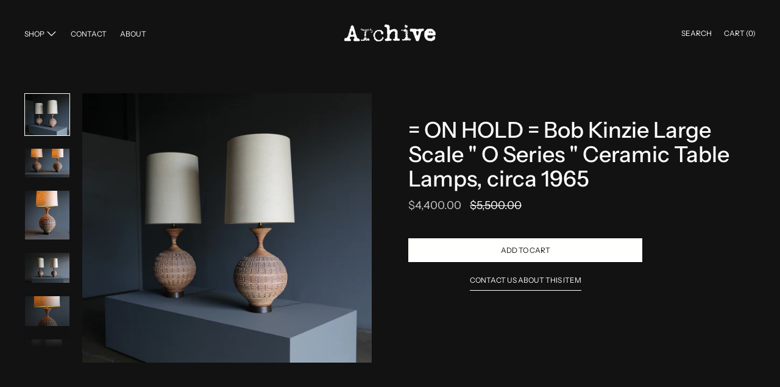

--- FILE ---
content_type: text/html; charset=utf-8
request_url: https://archivehome.net/collections/lighting/products/kinzie
body_size: 25905
content:
<!doctype html>
<!--[if IE 9]> <html class="ie9 no-js supports-no-cookies" lang="en"> <![endif]-->
<!--[if (gt IE 9)|!(IE)]><!--> <html class="no-js supports-no-cookies" lang="en"> <!--<![endif]-->
<head>
  <meta charset="utf-8">
  <meta http-equiv="X-UA-Compatible" content="IE=edge">
  <meta name="viewport" content="width=device-width,initial-scale=1">
  <meta name="theme-color" content="#f4fbf2">
  <link rel="canonical" href="https://archivehome.net/products/kinzie">

  
    <link rel="shortcut icon" href="//archivehome.net/cdn/shop/files/favi_32x32.png?v=1614343271" type="image/png">
  

  
  <title>
    = ON HOLD = Bob Kinzie Large Scale &quot; O Series &quot; Ceramic Table Lamps, c
    
    
    
      &ndash; Archive 20th Century
    
  </title>

  
    <meta name="description" content="Bob Kinzie for Affiliated Craftsmen Large Scale &quot; O Series &quot; Ceramic Table Lamps, circa 1965. Measures: 15.13&quot; Diameter 29.75&quot; To the top of the socket. 23.13&quot; To the top of the ceramic base. ( The lamp shades are not included and are for display purposes only. ).">
  

  
<meta property="og:site_name" content="Archive 20th Century">
<meta property="og:url" content="https://archivehome.net/products/kinzie">
<meta property="og:title" content="= ON HOLD = Bob Kinzie Large Scale " O Series " Ceramic Table Lamps, circa 1965">
<meta property="og:type" content="product">
<meta property="og:description" content="Bob Kinzie for Affiliated Craftsmen Large Scale &quot; O Series &quot; Ceramic Table Lamps, circa 1965. Measures: 15.13&quot; Diameter 29.75&quot; To the top of the socket. 23.13&quot; To the top of the ceramic base. ( The lamp shades are not included and are for display purposes only. )."><meta property="product:availability" content="instock">
  <meta property="product:price:amount" content="4,400.00">
  <meta property="product:price:currency" content="USD">
      
        <meta property="og:image" content="http://archivehome.net/cdn/shop/products/IMG_3063_1200x1200.jpg?v=1669089654">
        <meta property="og:image:secure_url" content="https://archivehome.net/cdn/shop/products/IMG_3063_1200x1200.jpg?v=1669089654">
      
        <meta property="og:image" content="http://archivehome.net/cdn/shop/products/IMG_3148_1200x1200.jpg?v=1669089949">
        <meta property="og:image:secure_url" content="https://archivehome.net/cdn/shop/products/IMG_3148_1200x1200.jpg?v=1669089949">
      
        <meta property="og:image" content="http://archivehome.net/cdn/shop/products/IMG_3215_ca1757a7-2edd-434d-96f9-5c927289aab9_1200x1200.jpg?v=1669089949">
        <meta property="og:image:secure_url" content="https://archivehome.net/cdn/shop/products/IMG_3215_ca1757a7-2edd-434d-96f9-5c927289aab9_1200x1200.jpg?v=1669089949">
      
    


<meta name="twitter:site" content="@">
<meta name="twitter:card" content="summary_large_image">
<meta name="twitter:title" content="= ON HOLD = Bob Kinzie Large Scale " O Series " Ceramic Table Lamps, circa 1965">
<meta name="twitter:description" content="Bob Kinzie for Affiliated Craftsmen Large Scale &quot; O Series &quot; Ceramic Table Lamps, circa 1965. Measures: 15.13&quot; Diameter 29.75&quot; To the top of the socket. 23.13&quot; To the top of the ceramic base. ( The lamp shades are not included and are for display purposes only. ).">
  <link href="//archivehome.net/cdn/shop/t/6/assets/theme.css?v=45288223195741401811759261124" rel="stylesheet">

  <style>

  
  
  

  @font-face {
  font-family: "Instrument Sans";
  font-weight: 400;
  font-style: normal;
  src: url("//archivehome.net/cdn/fonts/instrument_sans/instrumentsans_n4.db86542ae5e1596dbdb28c279ae6c2086c4c5bfa.woff2") format("woff2"),
       url("//archivehome.net/cdn/fonts/instrument_sans/instrumentsans_n4.510f1b081e58d08c30978f465518799851ef6d8b.woff") format("woff");
}

  @font-face {
  font-family: "Instrument Sans";
  font-weight: 500;
  font-style: normal;
  src: url("//archivehome.net/cdn/fonts/instrument_sans/instrumentsans_n5.1ce463e1cc056566f977610764d93d4704464858.woff2") format("woff2"),
       url("//archivehome.net/cdn/fonts/instrument_sans/instrumentsans_n5.9079eb7bba230c9d8d8d3a7d101aa9d9f40b6d14.woff") format("woff");
}

  @font-face {
  font-family: "Instrument Sans";
  font-weight: 400;
  font-style: normal;
  src: url("//archivehome.net/cdn/fonts/instrument_sans/instrumentsans_n4.db86542ae5e1596dbdb28c279ae6c2086c4c5bfa.woff2") format("woff2"),
       url("//archivehome.net/cdn/fonts/instrument_sans/instrumentsans_n4.510f1b081e58d08c30978f465518799851ef6d8b.woff") format("woff");
}


    @font-face {
  font-family: "Instrument Sans";
  font-weight: 700;
  font-style: normal;
  src: url("//archivehome.net/cdn/fonts/instrument_sans/instrumentsans_n7.e4ad9032e203f9a0977786c356573ced65a7419a.woff2") format("woff2"),
       url("//archivehome.net/cdn/fonts/instrument_sans/instrumentsans_n7.b9e40f166fb7639074ba34738101a9d2990bb41a.woff") format("woff");
}

  

  
    @font-face {
  font-family: "Instrument Sans";
  font-weight: 400;
  font-style: italic;
  src: url("//archivehome.net/cdn/fonts/instrument_sans/instrumentsans_i4.028d3c3cd8d085648c808ceb20cd2fd1eb3560e5.woff2") format("woff2"),
       url("//archivehome.net/cdn/fonts/instrument_sans/instrumentsans_i4.7e90d82df8dee29a99237cd19cc529d2206706a2.woff") format("woff");
}

  

  
    @font-face {
  font-family: "Instrument Sans";
  font-weight: 700;
  font-style: italic;
  src: url("//archivehome.net/cdn/fonts/instrument_sans/instrumentsans_i7.d6063bb5d8f9cbf96eace9e8801697c54f363c6a.woff2") format("woff2"),
       url("//archivehome.net/cdn/fonts/instrument_sans/instrumentsans_i7.ce33afe63f8198a3ac4261b826b560103542cd36.woff") format("woff");
}

  

  

  
  
  
  

  
  

  
  
  

  

  
  

  
  
  

  

  /* Primary text overlay *//* Primary text accent overlay *//* Secondary text overlay */





  :root {

    /* Fonts */

    --heading-font-stack: "Instrument Sans", sans-serif;
    --heading-font-weight: 500;
    --heading-font-style: normal;
    --heading-text-transform: none;

    --main-font-stack: "Instrument Sans", sans-serif;
    --main-font-weight: 400;

    --accent-font-stack: "Instrument Sans", sans-serif;
    --accent-font-weight: 400;
    --accent-text-transform: none;

    --header-navigation-text-transform: uppercase;
    --list-and-grid-align: left;

    --header-navigation-typeface: "Instrument Sans", sans-serif;
    --header-navigation-font-weight: 400;

    /*
    Primary color scheme
    */
    --color-primary-accent: rgb(199, 199, 199);
    --color-primary-text: rgb(255, 255, 254);
    --color-primary-background: rgb(18, 18, 18);
    --color-primary-meta: rgb(199, 199, 199);
    --color-primary-text--overlay: rgb(18, 18, 18);
    --color-primary-accent--overlay: rgb(18, 18, 18);

    --color-primary-text--faded: rgba(255, 255, 254, 0.6);

    --color-primary-text--05: rgba(255, 255, 254, 0.05);

    --color-primary-background--1: rgb(18, 18, 18);
    --color-primary-background--02: rgba(18, 18, 18, 0.2);
    --color-primary-background--0: rgba(18, 18, 18, 0);




    /*
    Secondary color scheme
    */
    --color-secondary-accent: rgb(199, 199, 199);
    --color-secondary-text: rgb(255, 255, 254);
    --color-secondary-background: rgb(44, 44, 44);
    --color-secondary-meta: rgb(199, 199, 199);
    --color-secondary-text--overlay: rgb(44, 44, 44);
    --color-secondary-accent--overlay: rgb(44, 44, 44);
    --color-secondary-text--faded: rgba(255, 255, 254, 0.6);
    --color-secondary-background--faded: rgba(44, 44, 44, 0.9);

    --color-secondary-text--05: rgba(255, 255, 254, 0.05);

    --color-secondary-background--1: rgb(44, 44, 44);
    --color-secondary-background--02: rgba(44, 44, 44, 0.2);
    --color-secondary-background--0: rgba(44, 44, 44, 0);

    /*
    Tertiary color scheme
    */
    --color-tertiary-accent: rgb(199, 199, 199);
    --color-tertiary-text: rgb(255, 255, 254);
    --color-tertiary-background: rgb(44, 44, 44);
    --color-tertiary-meta: rgb(199, 199, 199);

    --color-tertiary-text--overlay: rgb(44, 44, 44);
    --color-tertiary-accent--overlay: rgb(44, 44, 44);
    --color-tertiary-text--faded: rgba(255, 255, 254, 0.6);
    --color-tertiary-background--faded: rgba(44, 44, 44, 0.9);

    --color-tertiary-text--05: rgba(255, 255, 254, 0.05);

    --color-tertiary-background--1: rgb(44, 44, 44);
    --color-tertiary-background--02: rgba(44, 44, 44, 0.2);
    --color-tertiary-background--0: rgba(44, 44, 44, 0);

    /*
    Active text
    */
    --color-active-text: #fffffe;
    --color-active-background: #2c2c2c;
    --color-active-accent: #c7c7c7;
    --color-active-meta: #c7c7c7;
    --color-active-text--overlay: ;
    --color-active-text--faded: rgba(255, 255, 254, 0.9);
    --color-active-accent--overlay: ;
    --color-active-background--faded: ;

    /* placeholder */
    --primary-placeholder-bg: rgba(255, 255, 255, 0.1);
    --secondary-placeholder-bg: rgba(255, 255, 255, 0.1);
    --tertiary-placeholder-bg: rgba(255, 255, 255, 0.1);


    /*
    SVG ico select
    */
    --icon-svg-select: url(//archivehome.net/cdn/shop/t/6/assets/ico-select.svg?v=147914244289811093911603479070);
    --icon-svg-select-primary: url(//archivehome.net/cdn/shop/t/6/assets/ico-select__primary.svg?v=147914244289811093911603479070);
    --icon-svg-select-secondary: url(//archivehome.net/cdn/shop/t/6/assets/ico-select__secondary.svg?v=147914244289811093911603479071);
    --icon-svg-select-tertiary: url(//archivehome.net/cdn/shop/t/6/assets/ico-select__tertiary.svg?v=147914244289811093911603479070);

    --modal-controls-preloader: url(//archivehome.net/cdn/shop/t/6/assets/pswp-preloader.gif?v=149226290491970679091603479048) 0 0 no-repeat;

  }
</style>


  <script>
    document.documentElement.className = document.documentElement.className.replace('no-js', 'js');

    window.theme = {
      data: {
        "cartMethod": "modal"
      },
      strings: {
        addToCart: "Add to Cart",
        soldOut: "Sold Out",
        unavailable: "Unavailable",
        cartEmpty: "Your cart is currently empty.",
        cartCookie: "Enable cookies to use the shopping cart",
        cartSavings: "Translation missing: en.cart.general.savings_html"
      },
      moneyFormat: "${{amount}}",
      info: {
        name: 'Cascade',
      }
    };
  </script>

  

  
<script src="//archivehome.net/cdn/shop/t/6/assets/jquery-3.5.1.min.js?v=60938658743091704111603479048" defer="defer"></script>
<!--[if (gt IE 9)|!(IE)]><!--><script src="//archivehome.net/cdn/shop/t/6/assets/theme.js?v=43191513210787202071603479049" defer="defer"></script><!--<![endif]-->
<!--[if lt IE 9]><script src="//archivehome.net/cdn/shop/t/6/assets/theme.min.js?v=79960095921892461571603479050"></script><![endif]-->
  <script>window.performance && window.performance.mark && window.performance.mark('shopify.content_for_header.start');</script><meta id="shopify-digital-wallet" name="shopify-digital-wallet" content="/43165679768/digital_wallets/dialog">
<meta name="shopify-checkout-api-token" content="533730f9de7734f836a537db95af31c8">
<link rel="alternate" type="application/json+oembed" href="https://archivehome.net/products/kinzie.oembed">
<script async="async" src="/checkouts/internal/preloads.js?locale=en-US"></script>
<link rel="preconnect" href="https://shop.app" crossorigin="anonymous">
<script async="async" src="https://shop.app/checkouts/internal/preloads.js?locale=en-US&shop_id=43165679768" crossorigin="anonymous"></script>
<script id="apple-pay-shop-capabilities" type="application/json">{"shopId":43165679768,"countryCode":"US","currencyCode":"USD","merchantCapabilities":["supports3DS"],"merchantId":"gid:\/\/shopify\/Shop\/43165679768","merchantName":"Archive 20th Century","requiredBillingContactFields":["postalAddress","email"],"requiredShippingContactFields":["postalAddress","email"],"shippingType":"shipping","supportedNetworks":["visa","masterCard","amex","discover","elo","jcb"],"total":{"type":"pending","label":"Archive 20th Century","amount":"1.00"},"shopifyPaymentsEnabled":true,"supportsSubscriptions":true}</script>
<script id="shopify-features" type="application/json">{"accessToken":"533730f9de7734f836a537db95af31c8","betas":["rich-media-storefront-analytics"],"domain":"archivehome.net","predictiveSearch":true,"shopId":43165679768,"locale":"en"}</script>
<script>var Shopify = Shopify || {};
Shopify.shop = "archive-20th.myshopify.com";
Shopify.locale = "en";
Shopify.currency = {"active":"USD","rate":"1.0"};
Shopify.country = "US";
Shopify.theme = {"name":"Archive 20th Century | Production","id":114092212376,"schema_name":"Cascade","schema_version":"1.4.4","theme_store_id":859,"role":"main"};
Shopify.theme.handle = "null";
Shopify.theme.style = {"id":null,"handle":null};
Shopify.cdnHost = "archivehome.net/cdn";
Shopify.routes = Shopify.routes || {};
Shopify.routes.root = "/";</script>
<script type="module">!function(o){(o.Shopify=o.Shopify||{}).modules=!0}(window);</script>
<script>!function(o){function n(){var o=[];function n(){o.push(Array.prototype.slice.apply(arguments))}return n.q=o,n}var t=o.Shopify=o.Shopify||{};t.loadFeatures=n(),t.autoloadFeatures=n()}(window);</script>
<script>
  window.ShopifyPay = window.ShopifyPay || {};
  window.ShopifyPay.apiHost = "shop.app\/pay";
  window.ShopifyPay.redirectState = null;
</script>
<script id="shop-js-analytics" type="application/json">{"pageType":"product"}</script>
<script defer="defer" async type="module" src="//archivehome.net/cdn/shopifycloud/shop-js/modules/v2/client.init-shop-cart-sync_BApSsMSl.en.esm.js"></script>
<script defer="defer" async type="module" src="//archivehome.net/cdn/shopifycloud/shop-js/modules/v2/chunk.common_CBoos6YZ.esm.js"></script>
<script type="module">
  await import("//archivehome.net/cdn/shopifycloud/shop-js/modules/v2/client.init-shop-cart-sync_BApSsMSl.en.esm.js");
await import("//archivehome.net/cdn/shopifycloud/shop-js/modules/v2/chunk.common_CBoos6YZ.esm.js");

  window.Shopify.SignInWithShop?.initShopCartSync?.({"fedCMEnabled":true,"windoidEnabled":true});

</script>
<script>
  window.Shopify = window.Shopify || {};
  if (!window.Shopify.featureAssets) window.Shopify.featureAssets = {};
  window.Shopify.featureAssets['shop-js'] = {"shop-cart-sync":["modules/v2/client.shop-cart-sync_DJczDl9f.en.esm.js","modules/v2/chunk.common_CBoos6YZ.esm.js"],"init-fed-cm":["modules/v2/client.init-fed-cm_BzwGC0Wi.en.esm.js","modules/v2/chunk.common_CBoos6YZ.esm.js"],"init-windoid":["modules/v2/client.init-windoid_BS26ThXS.en.esm.js","modules/v2/chunk.common_CBoos6YZ.esm.js"],"shop-cash-offers":["modules/v2/client.shop-cash-offers_DthCPNIO.en.esm.js","modules/v2/chunk.common_CBoos6YZ.esm.js","modules/v2/chunk.modal_Bu1hFZFC.esm.js"],"shop-button":["modules/v2/client.shop-button_D_JX508o.en.esm.js","modules/v2/chunk.common_CBoos6YZ.esm.js"],"init-shop-email-lookup-coordinator":["modules/v2/client.init-shop-email-lookup-coordinator_DFwWcvrS.en.esm.js","modules/v2/chunk.common_CBoos6YZ.esm.js"],"shop-toast-manager":["modules/v2/client.shop-toast-manager_tEhgP2F9.en.esm.js","modules/v2/chunk.common_CBoos6YZ.esm.js"],"shop-login-button":["modules/v2/client.shop-login-button_DwLgFT0K.en.esm.js","modules/v2/chunk.common_CBoos6YZ.esm.js","modules/v2/chunk.modal_Bu1hFZFC.esm.js"],"avatar":["modules/v2/client.avatar_BTnouDA3.en.esm.js"],"init-shop-cart-sync":["modules/v2/client.init-shop-cart-sync_BApSsMSl.en.esm.js","modules/v2/chunk.common_CBoos6YZ.esm.js"],"pay-button":["modules/v2/client.pay-button_BuNmcIr_.en.esm.js","modules/v2/chunk.common_CBoos6YZ.esm.js"],"init-shop-for-new-customer-accounts":["modules/v2/client.init-shop-for-new-customer-accounts_DrjXSI53.en.esm.js","modules/v2/client.shop-login-button_DwLgFT0K.en.esm.js","modules/v2/chunk.common_CBoos6YZ.esm.js","modules/v2/chunk.modal_Bu1hFZFC.esm.js"],"init-customer-accounts-sign-up":["modules/v2/client.init-customer-accounts-sign-up_TlVCiykN.en.esm.js","modules/v2/client.shop-login-button_DwLgFT0K.en.esm.js","modules/v2/chunk.common_CBoos6YZ.esm.js","modules/v2/chunk.modal_Bu1hFZFC.esm.js"],"shop-follow-button":["modules/v2/client.shop-follow-button_C5D3XtBb.en.esm.js","modules/v2/chunk.common_CBoos6YZ.esm.js","modules/v2/chunk.modal_Bu1hFZFC.esm.js"],"checkout-modal":["modules/v2/client.checkout-modal_8TC_1FUY.en.esm.js","modules/v2/chunk.common_CBoos6YZ.esm.js","modules/v2/chunk.modal_Bu1hFZFC.esm.js"],"init-customer-accounts":["modules/v2/client.init-customer-accounts_C0Oh2ljF.en.esm.js","modules/v2/client.shop-login-button_DwLgFT0K.en.esm.js","modules/v2/chunk.common_CBoos6YZ.esm.js","modules/v2/chunk.modal_Bu1hFZFC.esm.js"],"lead-capture":["modules/v2/client.lead-capture_Cq0gfm7I.en.esm.js","modules/v2/chunk.common_CBoos6YZ.esm.js","modules/v2/chunk.modal_Bu1hFZFC.esm.js"],"shop-login":["modules/v2/client.shop-login_BmtnoEUo.en.esm.js","modules/v2/chunk.common_CBoos6YZ.esm.js","modules/v2/chunk.modal_Bu1hFZFC.esm.js"],"payment-terms":["modules/v2/client.payment-terms_BHOWV7U_.en.esm.js","modules/v2/chunk.common_CBoos6YZ.esm.js","modules/v2/chunk.modal_Bu1hFZFC.esm.js"]};
</script>
<script>(function() {
  var isLoaded = false;
  function asyncLoad() {
    if (isLoaded) return;
    isLoaded = true;
    var urls = ["https:\/\/cdn.shopify.com\/s\/files\/1\/0431\/6567\/9768\/t\/4\/assets\/globorequestforquote_init.js?shop=archive-20th.myshopify.com"];
    for (var i = 0; i < urls.length; i++) {
      var s = document.createElement('script');
      s.type = 'text/javascript';
      s.async = true;
      s.src = urls[i];
      var x = document.getElementsByTagName('script')[0];
      x.parentNode.insertBefore(s, x);
    }
  };
  if(window.attachEvent) {
    window.attachEvent('onload', asyncLoad);
  } else {
    window.addEventListener('load', asyncLoad, false);
  }
})();</script>
<script id="__st">var __st={"a":43165679768,"offset":-28800,"reqid":"614623cf-eef1-427e-ba9d-43fb0c9dfda0-1768881091","pageurl":"archivehome.net\/collections\/lighting\/products\/kinzie","u":"d82b20eaa0e7","p":"product","rtyp":"product","rid":7489096384664};</script>
<script>window.ShopifyPaypalV4VisibilityTracking = true;</script>
<script id="captcha-bootstrap">!function(){'use strict';const t='contact',e='account',n='new_comment',o=[[t,t],['blogs',n],['comments',n],[t,'customer']],c=[[e,'customer_login'],[e,'guest_login'],[e,'recover_customer_password'],[e,'create_customer']],r=t=>t.map((([t,e])=>`form[action*='/${t}']:not([data-nocaptcha='true']) input[name='form_type'][value='${e}']`)).join(','),a=t=>()=>t?[...document.querySelectorAll(t)].map((t=>t.form)):[];function s(){const t=[...o],e=r(t);return a(e)}const i='password',u='form_key',d=['recaptcha-v3-token','g-recaptcha-response','h-captcha-response',i],f=()=>{try{return window.sessionStorage}catch{return}},m='__shopify_v',_=t=>t.elements[u];function p(t,e,n=!1){try{const o=window.sessionStorage,c=JSON.parse(o.getItem(e)),{data:r}=function(t){const{data:e,action:n}=t;return t[m]||n?{data:e,action:n}:{data:t,action:n}}(c);for(const[e,n]of Object.entries(r))t.elements[e]&&(t.elements[e].value=n);n&&o.removeItem(e)}catch(o){console.error('form repopulation failed',{error:o})}}const l='form_type',E='cptcha';function T(t){t.dataset[E]=!0}const w=window,h=w.document,L='Shopify',v='ce_forms',y='captcha';let A=!1;((t,e)=>{const n=(g='f06e6c50-85a8-45c8-87d0-21a2b65856fe',I='https://cdn.shopify.com/shopifycloud/storefront-forms-hcaptcha/ce_storefront_forms_captcha_hcaptcha.v1.5.2.iife.js',D={infoText:'Protected by hCaptcha',privacyText:'Privacy',termsText:'Terms'},(t,e,n)=>{const o=w[L][v],c=o.bindForm;if(c)return c(t,g,e,D).then(n);var r;o.q.push([[t,g,e,D],n]),r=I,A||(h.body.append(Object.assign(h.createElement('script'),{id:'captcha-provider',async:!0,src:r})),A=!0)});var g,I,D;w[L]=w[L]||{},w[L][v]=w[L][v]||{},w[L][v].q=[],w[L][y]=w[L][y]||{},w[L][y].protect=function(t,e){n(t,void 0,e),T(t)},Object.freeze(w[L][y]),function(t,e,n,w,h,L){const[v,y,A,g]=function(t,e,n){const i=e?o:[],u=t?c:[],d=[...i,...u],f=r(d),m=r(i),_=r(d.filter((([t,e])=>n.includes(e))));return[a(f),a(m),a(_),s()]}(w,h,L),I=t=>{const e=t.target;return e instanceof HTMLFormElement?e:e&&e.form},D=t=>v().includes(t);t.addEventListener('submit',(t=>{const e=I(t);if(!e)return;const n=D(e)&&!e.dataset.hcaptchaBound&&!e.dataset.recaptchaBound,o=_(e),c=g().includes(e)&&(!o||!o.value);(n||c)&&t.preventDefault(),c&&!n&&(function(t){try{if(!f())return;!function(t){const e=f();if(!e)return;const n=_(t);if(!n)return;const o=n.value;o&&e.removeItem(o)}(t);const e=Array.from(Array(32),(()=>Math.random().toString(36)[2])).join('');!function(t,e){_(t)||t.append(Object.assign(document.createElement('input'),{type:'hidden',name:u})),t.elements[u].value=e}(t,e),function(t,e){const n=f();if(!n)return;const o=[...t.querySelectorAll(`input[type='${i}']`)].map((({name:t})=>t)),c=[...d,...o],r={};for(const[a,s]of new FormData(t).entries())c.includes(a)||(r[a]=s);n.setItem(e,JSON.stringify({[m]:1,action:t.action,data:r}))}(t,e)}catch(e){console.error('failed to persist form',e)}}(e),e.submit())}));const S=(t,e)=>{t&&!t.dataset[E]&&(n(t,e.some((e=>e===t))),T(t))};for(const o of['focusin','change'])t.addEventListener(o,(t=>{const e=I(t);D(e)&&S(e,y())}));const B=e.get('form_key'),M=e.get(l),P=B&&M;t.addEventListener('DOMContentLoaded',(()=>{const t=y();if(P)for(const e of t)e.elements[l].value===M&&p(e,B);[...new Set([...A(),...v().filter((t=>'true'===t.dataset.shopifyCaptcha))])].forEach((e=>S(e,t)))}))}(h,new URLSearchParams(w.location.search),n,t,e,['guest_login'])})(!0,!0)}();</script>
<script integrity="sha256-4kQ18oKyAcykRKYeNunJcIwy7WH5gtpwJnB7kiuLZ1E=" data-source-attribution="shopify.loadfeatures" defer="defer" src="//archivehome.net/cdn/shopifycloud/storefront/assets/storefront/load_feature-a0a9edcb.js" crossorigin="anonymous"></script>
<script crossorigin="anonymous" defer="defer" src="//archivehome.net/cdn/shopifycloud/storefront/assets/shopify_pay/storefront-65b4c6d7.js?v=20250812"></script>
<script data-source-attribution="shopify.dynamic_checkout.dynamic.init">var Shopify=Shopify||{};Shopify.PaymentButton=Shopify.PaymentButton||{isStorefrontPortableWallets:!0,init:function(){window.Shopify.PaymentButton.init=function(){};var t=document.createElement("script");t.src="https://archivehome.net/cdn/shopifycloud/portable-wallets/latest/portable-wallets.en.js",t.type="module",document.head.appendChild(t)}};
</script>
<script data-source-attribution="shopify.dynamic_checkout.buyer_consent">
  function portableWalletsHideBuyerConsent(e){var t=document.getElementById("shopify-buyer-consent"),n=document.getElementById("shopify-subscription-policy-button");t&&n&&(t.classList.add("hidden"),t.setAttribute("aria-hidden","true"),n.removeEventListener("click",e))}function portableWalletsShowBuyerConsent(e){var t=document.getElementById("shopify-buyer-consent"),n=document.getElementById("shopify-subscription-policy-button");t&&n&&(t.classList.remove("hidden"),t.removeAttribute("aria-hidden"),n.addEventListener("click",e))}window.Shopify?.PaymentButton&&(window.Shopify.PaymentButton.hideBuyerConsent=portableWalletsHideBuyerConsent,window.Shopify.PaymentButton.showBuyerConsent=portableWalletsShowBuyerConsent);
</script>
<script data-source-attribution="shopify.dynamic_checkout.cart.bootstrap">document.addEventListener("DOMContentLoaded",(function(){function t(){return document.querySelector("shopify-accelerated-checkout-cart, shopify-accelerated-checkout")}if(t())Shopify.PaymentButton.init();else{new MutationObserver((function(e,n){t()&&(Shopify.PaymentButton.init(),n.disconnect())})).observe(document.body,{childList:!0,subtree:!0})}}));
</script>
<link id="shopify-accelerated-checkout-styles" rel="stylesheet" media="screen" href="https://archivehome.net/cdn/shopifycloud/portable-wallets/latest/accelerated-checkout-backwards-compat.css" crossorigin="anonymous">
<style id="shopify-accelerated-checkout-cart">
        #shopify-buyer-consent {
  margin-top: 1em;
  display: inline-block;
  width: 100%;
}

#shopify-buyer-consent.hidden {
  display: none;
}

#shopify-subscription-policy-button {
  background: none;
  border: none;
  padding: 0;
  text-decoration: underline;
  font-size: inherit;
  cursor: pointer;
}

#shopify-subscription-policy-button::before {
  box-shadow: none;
}

      </style>

<script>window.performance && window.performance.mark && window.performance.mark('shopify.content_for_header.end');</script>

	<link href="//archivehome.net/cdn/shop/t/6/assets/globorequestforquote.css?v=76908996034526410141603479044" rel="stylesheet" type="text/css" media="all" /><script src="//archivehome.net/cdn/shop/t/6/assets/globorequestforquote_params.js?v=100517702713418196271648617739" type="text/javascript"></script><style>
    .rfq-btn{
        background: #fffffe;
        color: #121212;
        font-size: px;
    }
</style>
<script type="text/javascript">
    var GRFQConfigs = GRFQConfigs || {};
    GRFQConfigs.customer = {
        'id': '',
        'email': '',
        'name': ''
    };
    GRFQConfigs.product = {"id":7489096384664,"title":"= ON HOLD = Bob Kinzie Large Scale \" O Series \" Ceramic Table Lamps, circa 1965","handle":"kinzie","description":"\u003cp\u003e\u003cmeta charset=\"utf-8\"\u003e\u003cspan data-mce-fragment=\"1\"\u003eBob Kinzie for Affiliated Craftsmen Large Scale \" O Series \" Ceramic Table Lamps, circa 1965. \u003c\/span\u003e\u003c\/p\u003e\n\u003cp\u003e\u003cspan data-mce-fragment=\"1\"\u003eMeasures: \u003c\/span\u003e\u003c\/p\u003e\n\u003cp\u003e\u003cspan data-mce-fragment=\"1\"\u003e15.13\" Diameter \u003c\/span\u003e\u003c\/p\u003e\n\u003cp\u003e\u003cspan data-mce-fragment=\"1\"\u003e29.75\" To the top of the socket. \u003c\/span\u003e\u003c\/p\u003e\n\u003cp\u003e\u003cspan data-mce-fragment=\"1\"\u003e23.13\" To the top of the ceramic base. \u003c\/span\u003e\u003c\/p\u003e\n\u003cp\u003e\u003cspan data-mce-fragment=\"1\"\u003e( The lamp shades are not included and are for display purposes only. ).\u003c\/span\u003e\u003c\/p\u003e","published_at":"2022-11-21T20:03:21-08:00","created_at":"2022-11-20T14:15:24-08:00","vendor":"Archive 20th Century","type":"Lamp","tags":["bob kinzie"],"price":440000,"price_min":440000,"price_max":440000,"available":true,"price_varies":false,"compare_at_price":550000,"compare_at_price_min":550000,"compare_at_price_max":550000,"compare_at_price_varies":false,"variants":[{"id":42316247400600,"title":"Default Title","option1":"Default Title","option2":null,"option3":null,"sku":"LU922031404012","requires_shipping":true,"taxable":true,"featured_image":null,"available":true,"name":"= ON HOLD = Bob Kinzie Large Scale \" O Series \" Ceramic Table Lamps, circa 1965","public_title":null,"options":["Default Title"],"price":440000,"weight":0,"compare_at_price":550000,"inventory_management":"shopify","barcode":"","requires_selling_plan":false,"selling_plan_allocations":[]}],"images":["\/\/archivehome.net\/cdn\/shop\/products\/IMG_3063.jpg?v=1669089654","\/\/archivehome.net\/cdn\/shop\/products\/IMG_3148.jpg?v=1669089949","\/\/archivehome.net\/cdn\/shop\/products\/IMG_3215_ca1757a7-2edd-434d-96f9-5c927289aab9.jpg?v=1669089949","\/\/archivehome.net\/cdn\/shop\/products\/IMG_3005_ceafddaa-25dc-4f3e-bc0b-2a3ae19cfd92.jpg?v=1669089949","\/\/archivehome.net\/cdn\/shop\/products\/IMG_3221.jpg?v=1669089949","\/\/archivehome.net\/cdn\/shop\/products\/IMG_3041_5c60c987-eca1-477c-8171-32ebd7c8b409.jpg?v=1669089654","\/\/archivehome.net\/cdn\/shop\/products\/IMG_3081.jpg?v=1669089654","\/\/archivehome.net\/cdn\/shop\/products\/IMG_3003.jpg?v=1669089654","\/\/archivehome.net\/cdn\/shop\/products\/IMG_3133.jpg?v=1669089654","\/\/archivehome.net\/cdn\/shop\/products\/IMG_3201_b7c79340-7b7d-487a-bdbd-2e44fa72de07.jpg?v=1669089654","\/\/archivehome.net\/cdn\/shop\/products\/IMG_2905.jpg?v=1669089654","\/\/archivehome.net\/cdn\/shop\/products\/IMG_2936_84deba9b-3eaf-48b5-8801-2b4182dd9c30.jpg?v=1669089654","\/\/archivehome.net\/cdn\/shop\/products\/IMG_2962_2adf2ff9-6d48-4843-a2e5-3c2d86ab4184.jpg?v=1669089654","\/\/archivehome.net\/cdn\/shop\/products\/IMG_3237_8b5c6f18-9805-406d-a6c8-2bb571e179ce.jpg?v=1669089654","\/\/archivehome.net\/cdn\/shop\/products\/IMG_3257.jpg?v=1669089654","\/\/archivehome.net\/cdn\/shop\/products\/IMG_3302_2ac99ea6-66db-43cd-8f38-4fe2e39e2aaf.jpg?v=1669089654"],"featured_image":"\/\/archivehome.net\/cdn\/shop\/products\/IMG_3063.jpg?v=1669089654","options":["Title"],"media":[{"alt":null,"id":34816615350424,"position":1,"preview_image":{"aspect_ratio":1.075,"height":1906,"width":2048,"src":"\/\/archivehome.net\/cdn\/shop\/products\/IMG_3063.jpg?v=1669089654"},"aspect_ratio":1.075,"height":1906,"media_type":"image","src":"\/\/archivehome.net\/cdn\/shop\/products\/IMG_3063.jpg?v=1669089654","width":2048},{"alt":null,"id":34816615481496,"position":2,"preview_image":{"aspect_ratio":1.532,"height":1337,"width":2048,"src":"\/\/archivehome.net\/cdn\/shop\/products\/IMG_3148.jpg?v=1669089949"},"aspect_ratio":1.532,"height":1337,"media_type":"image","src":"\/\/archivehome.net\/cdn\/shop\/products\/IMG_3148.jpg?v=1669089949","width":2048},{"alt":null,"id":34816615579800,"position":3,"preview_image":{"aspect_ratio":0.919,"height":2048,"width":1883,"src":"\/\/archivehome.net\/cdn\/shop\/products\/IMG_3215_ca1757a7-2edd-434d-96f9-5c927289aab9.jpg?v=1669089949"},"aspect_ratio":0.919,"height":2048,"media_type":"image","src":"\/\/archivehome.net\/cdn\/shop\/products\/IMG_3215_ca1757a7-2edd-434d-96f9-5c927289aab9.jpg?v=1669089949","width":1883},{"alt":null,"id":34816615809176,"position":4,"preview_image":{"aspect_ratio":1.469,"height":1394,"width":2048,"src":"\/\/archivehome.net\/cdn\/shop\/products\/IMG_3005_ceafddaa-25dc-4f3e-bc0b-2a3ae19cfd92.jpg?v=1669089949"},"aspect_ratio":1.469,"height":1394,"media_type":"image","src":"\/\/archivehome.net\/cdn\/shop\/products\/IMG_3005_ceafddaa-25dc-4f3e-bc0b-2a3ae19cfd92.jpg?v=1669089949","width":2048},{"alt":null,"id":34816615776408,"position":5,"preview_image":{"aspect_ratio":1.498,"height":1367,"width":2048,"src":"\/\/archivehome.net\/cdn\/shop\/products\/IMG_3221.jpg?v=1669089949"},"aspect_ratio":1.498,"height":1367,"media_type":"image","src":"\/\/archivehome.net\/cdn\/shop\/products\/IMG_3221.jpg?v=1669089949","width":2048},{"alt":null,"id":34816615317656,"position":6,"preview_image":{"aspect_ratio":1.108,"height":1848,"width":2048,"src":"\/\/archivehome.net\/cdn\/shop\/products\/IMG_3041_5c60c987-eca1-477c-8171-32ebd7c8b409.jpg?v=1669089654"},"aspect_ratio":1.108,"height":1848,"media_type":"image","src":"\/\/archivehome.net\/cdn\/shop\/products\/IMG_3041_5c60c987-eca1-477c-8171-32ebd7c8b409.jpg?v=1669089654","width":2048},{"alt":null,"id":34816615383192,"position":7,"preview_image":{"aspect_ratio":1.489,"height":1375,"width":2048,"src":"\/\/archivehome.net\/cdn\/shop\/products\/IMG_3081.jpg?v=1669089654"},"aspect_ratio":1.489,"height":1375,"media_type":"image","src":"\/\/archivehome.net\/cdn\/shop\/products\/IMG_3081.jpg?v=1669089654","width":2048},{"alt":null,"id":34816615743640,"position":8,"preview_image":{"aspect_ratio":1.252,"height":1636,"width":2048,"src":"\/\/archivehome.net\/cdn\/shop\/products\/IMG_3003.jpg?v=1669089654"},"aspect_ratio":1.252,"height":1636,"media_type":"image","src":"\/\/archivehome.net\/cdn\/shop\/products\/IMG_3003.jpg?v=1669089654","width":2048},{"alt":null,"id":34816615448728,"position":9,"preview_image":{"aspect_ratio":1.51,"height":1356,"width":2048,"src":"\/\/archivehome.net\/cdn\/shop\/products\/IMG_3133.jpg?v=1669089654"},"aspect_ratio":1.51,"height":1356,"media_type":"image","src":"\/\/archivehome.net\/cdn\/shop\/products\/IMG_3133.jpg?v=1669089654","width":2048},{"alt":null,"id":34816615514264,"position":10,"preview_image":{"aspect_ratio":1.052,"height":1947,"width":2048,"src":"\/\/archivehome.net\/cdn\/shop\/products\/IMG_3201_b7c79340-7b7d-487a-bdbd-2e44fa72de07.jpg?v=1669089654"},"aspect_ratio":1.052,"height":1947,"media_type":"image","src":"\/\/archivehome.net\/cdn\/shop\/products\/IMG_3201_b7c79340-7b7d-487a-bdbd-2e44fa72de07.jpg?v=1669089654","width":2048},{"alt":null,"id":34816615645336,"position":11,"preview_image":{"aspect_ratio":1.284,"height":1595,"width":2048,"src":"\/\/archivehome.net\/cdn\/shop\/products\/IMG_2905.jpg?v=1669089654"},"aspect_ratio":1.284,"height":1595,"media_type":"image","src":"\/\/archivehome.net\/cdn\/shop\/products\/IMG_2905.jpg?v=1669089654","width":2048},{"alt":null,"id":34816615678104,"position":12,"preview_image":{"aspect_ratio":0.954,"height":2048,"width":1953,"src":"\/\/archivehome.net\/cdn\/shop\/products\/IMG_2936_84deba9b-3eaf-48b5-8801-2b4182dd9c30.jpg?v=1669089654"},"aspect_ratio":0.954,"height":2048,"media_type":"image","src":"\/\/archivehome.net\/cdn\/shop\/products\/IMG_2936_84deba9b-3eaf-48b5-8801-2b4182dd9c30.jpg?v=1669089654","width":1953},{"alt":null,"id":34816615710872,"position":13,"preview_image":{"aspect_ratio":1.117,"height":1833,"width":2048,"src":"\/\/archivehome.net\/cdn\/shop\/products\/IMG_2962_2adf2ff9-6d48-4843-a2e5-3c2d86ab4184.jpg?v=1669089654"},"aspect_ratio":1.117,"height":1833,"media_type":"image","src":"\/\/archivehome.net\/cdn\/shop\/products\/IMG_2962_2adf2ff9-6d48-4843-a2e5-3c2d86ab4184.jpg?v=1669089654","width":2048},{"alt":null,"id":34816615547032,"position":14,"preview_image":{"aspect_ratio":1.247,"height":1643,"width":2048,"src":"\/\/archivehome.net\/cdn\/shop\/products\/IMG_3237_8b5c6f18-9805-406d-a6c8-2bb571e179ce.jpg?v=1669089654"},"aspect_ratio":1.247,"height":1643,"media_type":"image","src":"\/\/archivehome.net\/cdn\/shop\/products\/IMG_3237_8b5c6f18-9805-406d-a6c8-2bb571e179ce.jpg?v=1669089654","width":2048},{"alt":null,"id":34816615612568,"position":15,"preview_image":{"aspect_ratio":0.778,"height":2048,"width":1593,"src":"\/\/archivehome.net\/cdn\/shop\/products\/IMG_3257.jpg?v=1669089654"},"aspect_ratio":0.778,"height":2048,"media_type":"image","src":"\/\/archivehome.net\/cdn\/shop\/products\/IMG_3257.jpg?v=1669089654","width":1593},{"alt":null,"id":34816615415960,"position":16,"preview_image":{"aspect_ratio":0.947,"height":2048,"width":1940,"src":"\/\/archivehome.net\/cdn\/shop\/products\/IMG_3302_2ac99ea6-66db-43cd-8f38-4fe2e39e2aaf.jpg?v=1669089654"},"aspect_ratio":0.947,"height":2048,"media_type":"image","src":"\/\/archivehome.net\/cdn\/shop\/products\/IMG_3302_2ac99ea6-66db-43cd-8f38-4fe2e39e2aaf.jpg?v=1669089654","width":1940}],"requires_selling_plan":false,"selling_plan_groups":[],"content":"\u003cp\u003e\u003cmeta charset=\"utf-8\"\u003e\u003cspan data-mce-fragment=\"1\"\u003eBob Kinzie for Affiliated Craftsmen Large Scale \" O Series \" Ceramic Table Lamps, circa 1965. \u003c\/span\u003e\u003c\/p\u003e\n\u003cp\u003e\u003cspan data-mce-fragment=\"1\"\u003eMeasures: \u003c\/span\u003e\u003c\/p\u003e\n\u003cp\u003e\u003cspan data-mce-fragment=\"1\"\u003e15.13\" Diameter \u003c\/span\u003e\u003c\/p\u003e\n\u003cp\u003e\u003cspan data-mce-fragment=\"1\"\u003e29.75\" To the top of the socket. \u003c\/span\u003e\u003c\/p\u003e\n\u003cp\u003e\u003cspan data-mce-fragment=\"1\"\u003e23.13\" To the top of the ceramic base. \u003c\/span\u003e\u003c\/p\u003e\n\u003cp\u003e\u003cspan data-mce-fragment=\"1\"\u003e( The lamp shades are not included and are for display purposes only. ).\u003c\/span\u003e\u003c\/p\u003e"};
            GRFQConfigs.product.selected_or_first_available_variant = {"id":42316247400600,"title":"Default Title","option1":"Default Title","option2":null,"option3":null,"sku":"LU922031404012","requires_shipping":true,"taxable":true,"featured_image":null,"available":true,"name":"= ON HOLD = Bob Kinzie Large Scale \" O Series \" Ceramic Table Lamps, circa 1965","public_title":null,"options":["Default Title"],"price":440000,"weight":0,"compare_at_price":550000,"inventory_management":"shopify","barcode":"","requires_selling_plan":false,"selling_plan_allocations":[]}        </script>
<script type="text/javascript" src="//archivehome.net/cdn/shop/t/6/assets/globorequestforquote.js?v=166984254155853387631603479044" defer="defer"></script>
    <script> 
        if(typeof GRFQConfigs.product['collection'] === 'undefined') 
            GRFQConfigs.product['collection'] = []; 
        GRFQConfigs.product['collection'].push('227032006808'); 
    </script> 
    <script> 
        if(typeof GRFQConfigs.product['collection'] === 'undefined') 
            GRFQConfigs.product['collection'] = []; 
        GRFQConfigs.product['collection'].push('207946088600'); 
    </script> 
    <script> 
        if(typeof GRFQConfigs.product['collection'] === 'undefined') 
            GRFQConfigs.product['collection'] = []; 
        GRFQConfigs.product['collection'].push('214266282136'); 
    </script> 

<link href="https://monorail-edge.shopifysvc.com" rel="dns-prefetch">
<script>(function(){if ("sendBeacon" in navigator && "performance" in window) {try {var session_token_from_headers = performance.getEntriesByType('navigation')[0].serverTiming.find(x => x.name == '_s').description;} catch {var session_token_from_headers = undefined;}var session_cookie_matches = document.cookie.match(/_shopify_s=([^;]*)/);var session_token_from_cookie = session_cookie_matches && session_cookie_matches.length === 2 ? session_cookie_matches[1] : "";var session_token = session_token_from_headers || session_token_from_cookie || "";function handle_abandonment_event(e) {var entries = performance.getEntries().filter(function(entry) {return /monorail-edge.shopifysvc.com/.test(entry.name);});if (!window.abandonment_tracked && entries.length === 0) {window.abandonment_tracked = true;var currentMs = Date.now();var navigation_start = performance.timing.navigationStart;var payload = {shop_id: 43165679768,url: window.location.href,navigation_start,duration: currentMs - navigation_start,session_token,page_type: "product"};window.navigator.sendBeacon("https://monorail-edge.shopifysvc.com/v1/produce", JSON.stringify({schema_id: "online_store_buyer_site_abandonment/1.1",payload: payload,metadata: {event_created_at_ms: currentMs,event_sent_at_ms: currentMs}}));}}window.addEventListener('pagehide', handle_abandonment_event);}}());</script>
<script id="web-pixels-manager-setup">(function e(e,d,r,n,o){if(void 0===o&&(o={}),!Boolean(null===(a=null===(i=window.Shopify)||void 0===i?void 0:i.analytics)||void 0===a?void 0:a.replayQueue)){var i,a;window.Shopify=window.Shopify||{};var t=window.Shopify;t.analytics=t.analytics||{};var s=t.analytics;s.replayQueue=[],s.publish=function(e,d,r){return s.replayQueue.push([e,d,r]),!0};try{self.performance.mark("wpm:start")}catch(e){}var l=function(){var e={modern:/Edge?\/(1{2}[4-9]|1[2-9]\d|[2-9]\d{2}|\d{4,})\.\d+(\.\d+|)|Firefox\/(1{2}[4-9]|1[2-9]\d|[2-9]\d{2}|\d{4,})\.\d+(\.\d+|)|Chrom(ium|e)\/(9{2}|\d{3,})\.\d+(\.\d+|)|(Maci|X1{2}).+ Version\/(15\.\d+|(1[6-9]|[2-9]\d|\d{3,})\.\d+)([,.]\d+|)( \(\w+\)|)( Mobile\/\w+|) Safari\/|Chrome.+OPR\/(9{2}|\d{3,})\.\d+\.\d+|(CPU[ +]OS|iPhone[ +]OS|CPU[ +]iPhone|CPU IPhone OS|CPU iPad OS)[ +]+(15[._]\d+|(1[6-9]|[2-9]\d|\d{3,})[._]\d+)([._]\d+|)|Android:?[ /-](13[3-9]|1[4-9]\d|[2-9]\d{2}|\d{4,})(\.\d+|)(\.\d+|)|Android.+Firefox\/(13[5-9]|1[4-9]\d|[2-9]\d{2}|\d{4,})\.\d+(\.\d+|)|Android.+Chrom(ium|e)\/(13[3-9]|1[4-9]\d|[2-9]\d{2}|\d{4,})\.\d+(\.\d+|)|SamsungBrowser\/([2-9]\d|\d{3,})\.\d+/,legacy:/Edge?\/(1[6-9]|[2-9]\d|\d{3,})\.\d+(\.\d+|)|Firefox\/(5[4-9]|[6-9]\d|\d{3,})\.\d+(\.\d+|)|Chrom(ium|e)\/(5[1-9]|[6-9]\d|\d{3,})\.\d+(\.\d+|)([\d.]+$|.*Safari\/(?![\d.]+ Edge\/[\d.]+$))|(Maci|X1{2}).+ Version\/(10\.\d+|(1[1-9]|[2-9]\d|\d{3,})\.\d+)([,.]\d+|)( \(\w+\)|)( Mobile\/\w+|) Safari\/|Chrome.+OPR\/(3[89]|[4-9]\d|\d{3,})\.\d+\.\d+|(CPU[ +]OS|iPhone[ +]OS|CPU[ +]iPhone|CPU IPhone OS|CPU iPad OS)[ +]+(10[._]\d+|(1[1-9]|[2-9]\d|\d{3,})[._]\d+)([._]\d+|)|Android:?[ /-](13[3-9]|1[4-9]\d|[2-9]\d{2}|\d{4,})(\.\d+|)(\.\d+|)|Mobile Safari.+OPR\/([89]\d|\d{3,})\.\d+\.\d+|Android.+Firefox\/(13[5-9]|1[4-9]\d|[2-9]\d{2}|\d{4,})\.\d+(\.\d+|)|Android.+Chrom(ium|e)\/(13[3-9]|1[4-9]\d|[2-9]\d{2}|\d{4,})\.\d+(\.\d+|)|Android.+(UC? ?Browser|UCWEB|U3)[ /]?(15\.([5-9]|\d{2,})|(1[6-9]|[2-9]\d|\d{3,})\.\d+)\.\d+|SamsungBrowser\/(5\.\d+|([6-9]|\d{2,})\.\d+)|Android.+MQ{2}Browser\/(14(\.(9|\d{2,})|)|(1[5-9]|[2-9]\d|\d{3,})(\.\d+|))(\.\d+|)|K[Aa][Ii]OS\/(3\.\d+|([4-9]|\d{2,})\.\d+)(\.\d+|)/},d=e.modern,r=e.legacy,n=navigator.userAgent;return n.match(d)?"modern":n.match(r)?"legacy":"unknown"}(),u="modern"===l?"modern":"legacy",c=(null!=n?n:{modern:"",legacy:""})[u],f=function(e){return[e.baseUrl,"/wpm","/b",e.hashVersion,"modern"===e.buildTarget?"m":"l",".js"].join("")}({baseUrl:d,hashVersion:r,buildTarget:u}),m=function(e){var d=e.version,r=e.bundleTarget,n=e.surface,o=e.pageUrl,i=e.monorailEndpoint;return{emit:function(e){var a=e.status,t=e.errorMsg,s=(new Date).getTime(),l=JSON.stringify({metadata:{event_sent_at_ms:s},events:[{schema_id:"web_pixels_manager_load/3.1",payload:{version:d,bundle_target:r,page_url:o,status:a,surface:n,error_msg:t},metadata:{event_created_at_ms:s}}]});if(!i)return console&&console.warn&&console.warn("[Web Pixels Manager] No Monorail endpoint provided, skipping logging."),!1;try{return self.navigator.sendBeacon.bind(self.navigator)(i,l)}catch(e){}var u=new XMLHttpRequest;try{return u.open("POST",i,!0),u.setRequestHeader("Content-Type","text/plain"),u.send(l),!0}catch(e){return console&&console.warn&&console.warn("[Web Pixels Manager] Got an unhandled error while logging to Monorail."),!1}}}}({version:r,bundleTarget:l,surface:e.surface,pageUrl:self.location.href,monorailEndpoint:e.monorailEndpoint});try{o.browserTarget=l,function(e){var d=e.src,r=e.async,n=void 0===r||r,o=e.onload,i=e.onerror,a=e.sri,t=e.scriptDataAttributes,s=void 0===t?{}:t,l=document.createElement("script"),u=document.querySelector("head"),c=document.querySelector("body");if(l.async=n,l.src=d,a&&(l.integrity=a,l.crossOrigin="anonymous"),s)for(var f in s)if(Object.prototype.hasOwnProperty.call(s,f))try{l.dataset[f]=s[f]}catch(e){}if(o&&l.addEventListener("load",o),i&&l.addEventListener("error",i),u)u.appendChild(l);else{if(!c)throw new Error("Did not find a head or body element to append the script");c.appendChild(l)}}({src:f,async:!0,onload:function(){if(!function(){var e,d;return Boolean(null===(d=null===(e=window.Shopify)||void 0===e?void 0:e.analytics)||void 0===d?void 0:d.initialized)}()){var d=window.webPixelsManager.init(e)||void 0;if(d){var r=window.Shopify.analytics;r.replayQueue.forEach((function(e){var r=e[0],n=e[1],o=e[2];d.publishCustomEvent(r,n,o)})),r.replayQueue=[],r.publish=d.publishCustomEvent,r.visitor=d.visitor,r.initialized=!0}}},onerror:function(){return m.emit({status:"failed",errorMsg:"".concat(f," has failed to load")})},sri:function(e){var d=/^sha384-[A-Za-z0-9+/=]+$/;return"string"==typeof e&&d.test(e)}(c)?c:"",scriptDataAttributes:o}),m.emit({status:"loading"})}catch(e){m.emit({status:"failed",errorMsg:(null==e?void 0:e.message)||"Unknown error"})}}})({shopId: 43165679768,storefrontBaseUrl: "https://archivehome.net",extensionsBaseUrl: "https://extensions.shopifycdn.com/cdn/shopifycloud/web-pixels-manager",monorailEndpoint: "https://monorail-edge.shopifysvc.com/unstable/produce_batch",surface: "storefront-renderer",enabledBetaFlags: ["2dca8a86"],webPixelsConfigList: [{"id":"298352792","configuration":"{\"pixel_id\":\"356445155593549\",\"pixel_type\":\"facebook_pixel\",\"metaapp_system_user_token\":\"-\"}","eventPayloadVersion":"v1","runtimeContext":"OPEN","scriptVersion":"ca16bc87fe92b6042fbaa3acc2fbdaa6","type":"APP","apiClientId":2329312,"privacyPurposes":["ANALYTICS","MARKETING","SALE_OF_DATA"],"dataSharingAdjustments":{"protectedCustomerApprovalScopes":["read_customer_address","read_customer_email","read_customer_name","read_customer_personal_data","read_customer_phone"]}},{"id":"shopify-app-pixel","configuration":"{}","eventPayloadVersion":"v1","runtimeContext":"STRICT","scriptVersion":"0450","apiClientId":"shopify-pixel","type":"APP","privacyPurposes":["ANALYTICS","MARKETING"]},{"id":"shopify-custom-pixel","eventPayloadVersion":"v1","runtimeContext":"LAX","scriptVersion":"0450","apiClientId":"shopify-pixel","type":"CUSTOM","privacyPurposes":["ANALYTICS","MARKETING"]}],isMerchantRequest: false,initData: {"shop":{"name":"Archive 20th Century","paymentSettings":{"currencyCode":"USD"},"myshopifyDomain":"archive-20th.myshopify.com","countryCode":"US","storefrontUrl":"https:\/\/archivehome.net"},"customer":null,"cart":null,"checkout":null,"productVariants":[{"price":{"amount":4400.0,"currencyCode":"USD"},"product":{"title":"= ON HOLD = Bob Kinzie Large Scale \" O Series \" Ceramic Table Lamps, circa 1965","vendor":"Archive 20th Century","id":"7489096384664","untranslatedTitle":"= ON HOLD = Bob Kinzie Large Scale \" O Series \" Ceramic Table Lamps, circa 1965","url":"\/products\/kinzie","type":"Lamp"},"id":"42316247400600","image":{"src":"\/\/archivehome.net\/cdn\/shop\/products\/IMG_3063.jpg?v=1669089654"},"sku":"LU922031404012","title":"Default Title","untranslatedTitle":"Default Title"}],"purchasingCompany":null},},"https://archivehome.net/cdn","fcfee988w5aeb613cpc8e4bc33m6693e112",{"modern":"","legacy":""},{"shopId":"43165679768","storefrontBaseUrl":"https:\/\/archivehome.net","extensionBaseUrl":"https:\/\/extensions.shopifycdn.com\/cdn\/shopifycloud\/web-pixels-manager","surface":"storefront-renderer","enabledBetaFlags":"[\"2dca8a86\"]","isMerchantRequest":"false","hashVersion":"fcfee988w5aeb613cpc8e4bc33m6693e112","publish":"custom","events":"[[\"page_viewed\",{}],[\"product_viewed\",{\"productVariant\":{\"price\":{\"amount\":4400.0,\"currencyCode\":\"USD\"},\"product\":{\"title\":\"= ON HOLD = Bob Kinzie Large Scale \\\" O Series \\\" Ceramic Table Lamps, circa 1965\",\"vendor\":\"Archive 20th Century\",\"id\":\"7489096384664\",\"untranslatedTitle\":\"= ON HOLD = Bob Kinzie Large Scale \\\" O Series \\\" Ceramic Table Lamps, circa 1965\",\"url\":\"\/products\/kinzie\",\"type\":\"Lamp\"},\"id\":\"42316247400600\",\"image\":{\"src\":\"\/\/archivehome.net\/cdn\/shop\/products\/IMG_3063.jpg?v=1669089654\"},\"sku\":\"LU922031404012\",\"title\":\"Default Title\",\"untranslatedTitle\":\"Default Title\"}}]]"});</script><script>
  window.ShopifyAnalytics = window.ShopifyAnalytics || {};
  window.ShopifyAnalytics.meta = window.ShopifyAnalytics.meta || {};
  window.ShopifyAnalytics.meta.currency = 'USD';
  var meta = {"product":{"id":7489096384664,"gid":"gid:\/\/shopify\/Product\/7489096384664","vendor":"Archive 20th Century","type":"Lamp","handle":"kinzie","variants":[{"id":42316247400600,"price":440000,"name":"= ON HOLD = Bob Kinzie Large Scale \" O Series \" Ceramic Table Lamps, circa 1965","public_title":null,"sku":"LU922031404012"}],"remote":false},"page":{"pageType":"product","resourceType":"product","resourceId":7489096384664,"requestId":"614623cf-eef1-427e-ba9d-43fb0c9dfda0-1768881091"}};
  for (var attr in meta) {
    window.ShopifyAnalytics.meta[attr] = meta[attr];
  }
</script>
<script class="analytics">
  (function () {
    var customDocumentWrite = function(content) {
      var jquery = null;

      if (window.jQuery) {
        jquery = window.jQuery;
      } else if (window.Checkout && window.Checkout.$) {
        jquery = window.Checkout.$;
      }

      if (jquery) {
        jquery('body').append(content);
      }
    };

    var hasLoggedConversion = function(token) {
      if (token) {
        return document.cookie.indexOf('loggedConversion=' + token) !== -1;
      }
      return false;
    }

    var setCookieIfConversion = function(token) {
      if (token) {
        var twoMonthsFromNow = new Date(Date.now());
        twoMonthsFromNow.setMonth(twoMonthsFromNow.getMonth() + 2);

        document.cookie = 'loggedConversion=' + token + '; expires=' + twoMonthsFromNow;
      }
    }

    var trekkie = window.ShopifyAnalytics.lib = window.trekkie = window.trekkie || [];
    if (trekkie.integrations) {
      return;
    }
    trekkie.methods = [
      'identify',
      'page',
      'ready',
      'track',
      'trackForm',
      'trackLink'
    ];
    trekkie.factory = function(method) {
      return function() {
        var args = Array.prototype.slice.call(arguments);
        args.unshift(method);
        trekkie.push(args);
        return trekkie;
      };
    };
    for (var i = 0; i < trekkie.methods.length; i++) {
      var key = trekkie.methods[i];
      trekkie[key] = trekkie.factory(key);
    }
    trekkie.load = function(config) {
      trekkie.config = config || {};
      trekkie.config.initialDocumentCookie = document.cookie;
      var first = document.getElementsByTagName('script')[0];
      var script = document.createElement('script');
      script.type = 'text/javascript';
      script.onerror = function(e) {
        var scriptFallback = document.createElement('script');
        scriptFallback.type = 'text/javascript';
        scriptFallback.onerror = function(error) {
                var Monorail = {
      produce: function produce(monorailDomain, schemaId, payload) {
        var currentMs = new Date().getTime();
        var event = {
          schema_id: schemaId,
          payload: payload,
          metadata: {
            event_created_at_ms: currentMs,
            event_sent_at_ms: currentMs
          }
        };
        return Monorail.sendRequest("https://" + monorailDomain + "/v1/produce", JSON.stringify(event));
      },
      sendRequest: function sendRequest(endpointUrl, payload) {
        // Try the sendBeacon API
        if (window && window.navigator && typeof window.navigator.sendBeacon === 'function' && typeof window.Blob === 'function' && !Monorail.isIos12()) {
          var blobData = new window.Blob([payload], {
            type: 'text/plain'
          });

          if (window.navigator.sendBeacon(endpointUrl, blobData)) {
            return true;
          } // sendBeacon was not successful

        } // XHR beacon

        var xhr = new XMLHttpRequest();

        try {
          xhr.open('POST', endpointUrl);
          xhr.setRequestHeader('Content-Type', 'text/plain');
          xhr.send(payload);
        } catch (e) {
          console.log(e);
        }

        return false;
      },
      isIos12: function isIos12() {
        return window.navigator.userAgent.lastIndexOf('iPhone; CPU iPhone OS 12_') !== -1 || window.navigator.userAgent.lastIndexOf('iPad; CPU OS 12_') !== -1;
      }
    };
    Monorail.produce('monorail-edge.shopifysvc.com',
      'trekkie_storefront_load_errors/1.1',
      {shop_id: 43165679768,
      theme_id: 114092212376,
      app_name: "storefront",
      context_url: window.location.href,
      source_url: "//archivehome.net/cdn/s/trekkie.storefront.cd680fe47e6c39ca5d5df5f0a32d569bc48c0f27.min.js"});

        };
        scriptFallback.async = true;
        scriptFallback.src = '//archivehome.net/cdn/s/trekkie.storefront.cd680fe47e6c39ca5d5df5f0a32d569bc48c0f27.min.js';
        first.parentNode.insertBefore(scriptFallback, first);
      };
      script.async = true;
      script.src = '//archivehome.net/cdn/s/trekkie.storefront.cd680fe47e6c39ca5d5df5f0a32d569bc48c0f27.min.js';
      first.parentNode.insertBefore(script, first);
    };
    trekkie.load(
      {"Trekkie":{"appName":"storefront","development":false,"defaultAttributes":{"shopId":43165679768,"isMerchantRequest":null,"themeId":114092212376,"themeCityHash":"13518905256088210423","contentLanguage":"en","currency":"USD","eventMetadataId":"9281e794-0671-4827-9299-a2acdbacda1a"},"isServerSideCookieWritingEnabled":true,"monorailRegion":"shop_domain","enabledBetaFlags":["65f19447"]},"Session Attribution":{},"S2S":{"facebookCapiEnabled":false,"source":"trekkie-storefront-renderer","apiClientId":580111}}
    );

    var loaded = false;
    trekkie.ready(function() {
      if (loaded) return;
      loaded = true;

      window.ShopifyAnalytics.lib = window.trekkie;

      var originalDocumentWrite = document.write;
      document.write = customDocumentWrite;
      try { window.ShopifyAnalytics.merchantGoogleAnalytics.call(this); } catch(error) {};
      document.write = originalDocumentWrite;

      window.ShopifyAnalytics.lib.page(null,{"pageType":"product","resourceType":"product","resourceId":7489096384664,"requestId":"614623cf-eef1-427e-ba9d-43fb0c9dfda0-1768881091","shopifyEmitted":true});

      var match = window.location.pathname.match(/checkouts\/(.+)\/(thank_you|post_purchase)/)
      var token = match? match[1]: undefined;
      if (!hasLoggedConversion(token)) {
        setCookieIfConversion(token);
        window.ShopifyAnalytics.lib.track("Viewed Product",{"currency":"USD","variantId":42316247400600,"productId":7489096384664,"productGid":"gid:\/\/shopify\/Product\/7489096384664","name":"= ON HOLD = Bob Kinzie Large Scale \" O Series \" Ceramic Table Lamps, circa 1965","price":"4400.00","sku":"LU922031404012","brand":"Archive 20th Century","variant":null,"category":"Lamp","nonInteraction":true,"remote":false},undefined,undefined,{"shopifyEmitted":true});
      window.ShopifyAnalytics.lib.track("monorail:\/\/trekkie_storefront_viewed_product\/1.1",{"currency":"USD","variantId":42316247400600,"productId":7489096384664,"productGid":"gid:\/\/shopify\/Product\/7489096384664","name":"= ON HOLD = Bob Kinzie Large Scale \" O Series \" Ceramic Table Lamps, circa 1965","price":"4400.00","sku":"LU922031404012","brand":"Archive 20th Century","variant":null,"category":"Lamp","nonInteraction":true,"remote":false,"referer":"https:\/\/archivehome.net\/collections\/lighting\/products\/kinzie"});
      }
    });


        var eventsListenerScript = document.createElement('script');
        eventsListenerScript.async = true;
        eventsListenerScript.src = "//archivehome.net/cdn/shopifycloud/storefront/assets/shop_events_listener-3da45d37.js";
        document.getElementsByTagName('head')[0].appendChild(eventsListenerScript);

})();</script>
<script
  defer
  src="https://archivehome.net/cdn/shopifycloud/perf-kit/shopify-perf-kit-3.0.4.min.js"
  data-application="storefront-renderer"
  data-shop-id="43165679768"
  data-render-region="gcp-us-central1"
  data-page-type="product"
  data-theme-instance-id="114092212376"
  data-theme-name="Cascade"
  data-theme-version="1.4.4"
  data-monorail-region="shop_domain"
  data-resource-timing-sampling-rate="10"
  data-shs="true"
  data-shs-beacon="true"
  data-shs-export-with-fetch="true"
  data-shs-logs-sample-rate="1"
  data-shs-beacon-endpoint="https://archivehome.net/api/collect"
></script>
</head>

<body id="on-hold-bob-kinzie-large-scale-quot-o-series-quot-ceramic-table-lamps-c" class="template-product preload">

  <a class="in-page-link visually-hidden skip-link" href="#MainContent">Skip to content</a>

  <div id="shopify-section-header" class="shopify-section">





<style>.site-header__logo-image {
      max-width: 150px;
    }</style>







<div data-section-id="header" data-section-type="header"  data-template="product"   >

  
  <div class="header-placeholder full--w hide" data-header-placeholder></div>
  

  <header class="site-header  full--w "  data-site-header >

    <div class="header__main">

      <div class="max-site-width px2 lg--up--px3">
        <div class="relative">
          <a class="header__close fixed lg-up--full--w text-align--right top--0 right--0 p2 font-size--m pointer color--active-text hv--active-accent" data-close-header tabindex="0">
            <span class="icon-wrapper"><svg aria-hidden="true" focusable="false" role="presentation" class="icon icon-close" viewBox="0 0 64 64"><path fill-rule="evenodd" d="M32 29.714L53.714 8 56 10.286 34.286 32 56 53.714 53.714 56 32 34.286 10.286 56 8 53.714 29.714 32 8 10.286 10.286 8 32 29.714z"/></svg></span>
          </a>
        </div>
      </div>


      

      <div class="header__shifter full--w"></div>

        <div class="header-table flex items--center justify--between full--w px2 py3 max-site-width lg--up--px3  lg--up--relative">
          <div class="header-table__bookend align--middle text-align--left lg--up--hide md--dn--flex--1-basis-0">
            <div class="js">
              
                
                  <a class="t--header-navigation header-border-link color--primary-text hv--div--border-bottom--primary-text color--header-active font-size--xs bg--transparent inline-block pointer" aria-controls="MobileNav" aria-expanded="false" data-active-header-trigger data-active-target="navigation"  tabindex="0">
                    <div class="header__link-wrapper">Menu</div>
                  </a>
                
              
            </div><noscript>

  <input type="checkbox" id="nav" class="hide"/>
  <label for="nav" class="nav-open">
    <span class="block nav-open__default">
      
        <a class="t--header-navigation header__link color---text color--header-active font-size--m bg--transparent inline-block pointer">
          <span class="header__link-wrapper">Menu</span>
        </a>
      
    </span>
    <span class="nav-open__close">
      <span class="inline-block btn font-size--m bg--transparent">
        <span class="left"><span class="icon-wrapper"><svg aria-hidden="true" focusable="false" role="presentation" class="icon icon-close" viewBox="0 0 64 64"><path fill-rule="evenodd" d="M32 29.714L53.714 8 56 10.286 34.286 32 56 53.714 53.714 56 32 34.286 10.286 56 8 53.714 29.714 32 8 10.286 10.286 8 32 29.714z"/></svg></span></span>
      </span>
    </span>
  </label>

  <div class="no-js__navigation bg--active-background color--active-text fixed top--0 left--0 z4 full p3">
    <ul class="mobile-navigation f--heading list--reset m0 font-size--xxl">
      
        
<li class="mobile-nav__item" aria-haspopup="true">
            <a class="mobile-nav__link mobile-nav__link--sublist block p1 pointer color--header-active" data-first-level-link="mobile" data-key="shop--1" tabindex="0"  >
              <span class="align--middle">Shop</span>
            </a>

              
              
                
                  
                  
              <div class="px1">
                <ul class="mobile-navigation__second-level t--header-navigation list--reset m0 font-size--m mxn1 ">
                  
                    
                      <li class="mobile-nav__item">
                        <a href="/collections/all" class="mobile-nav__link block p1 line-height--6 color--header-active" data-mobile-active-first-item >All</a>
                      </li>
                    
                  
                    
                      <li class="mobile-nav__item">
                        <a href="/collections/seating" class="mobile-nav__link block p1 line-height--6 color--header-active"  >Seating</a>
                      </li>
                    
                  
                    
                      <li class="mobile-nav__item">
                        <a href="/collections/case-pieces" class="mobile-nav__link block p1 line-height--6 color--header-active"  >Case Pieces</a>
                      </li>
                    
                  
                    
                      <li class="mobile-nav__item">
                        <a href="/collections/tables" class="mobile-nav__link block p1 line-height--6 color--header-active"  >Tables</a>
                      </li>
                    
                  
                    
                      <li class="mobile-nav__item mobile-nav__item--active">
                        <a href="/collections/lighting" class="mobile-nav__link block p1 line-height--6 color--header-active"  >Lighting</a>
                      </li>
                    
                  
                    
                      <li class="mobile-nav__item">
                        <a href="/collections/decorative-objects" class="mobile-nav__link block p1 line-height--6 color--header-active"  >Decorative</a>
                      </li>
                    
                  
                    
                      <li class="mobile-nav__item">
                        <a href="/collections/tim-keenan-ceramics" class="mobile-nav__link block p1 line-height--6 color--header-active"  >Tim Keenan Ceramics</a>
                      </li>
                    
                  
                    
                      <li class="mobile-nav__item">
                        <a href="/collections/sold-archive" class="mobile-nav__link block p1 line-height--6 color--header-active"  data-mobile-active-last-item>Sold Archives</a>
                      </li>
                    
                  
                </ul>
                <hr class="bg--active-text" />
              </div>
            
          </li>
        
      
        
          <li class="mobile-nav__item">
            <a href="/pages/contact" class="mobile-nav__link block p1 color--header-active" >Contact</a>
          </li>
        
      
        
          <li class="mobile-nav__item">
            <a href="/pages/about" class="mobile-nav__link block p1 color--header-active" >About</a>
          </li>
        
      
    </ul>
  </div>

</noscript></div>
          <div class="nav__container align--middle text-align--left md--dn--hide lg--up--flex--1 overflow--hidden">
            <div data-desktop-navigation-container>
              <nav role="navigation">
                <ul class="t--header-navigation site-nav list--reset m0 p0 font-size--xs mxn1 no-wrap inline-block"  data-desktop-navigation-list>
                  

                      <li class="nav__item site-nav--has-submenu  inline-block">
                        <a class="site-nav__link header-border-link color--primary-text hv--div--border-bottom--primary-text color--header-active  px1 inline-block header__link no-wrap pointer "  data-active-header-trigger data-active-target="navigation" data-first-level-link="desktop" data-key="shop--1" data-top-level-item tabindex="0"  aria-haspopup="true">
                          <div class="header__link-wrapper">
                            Shop
                            <span class="site-nav__chevron-down font-size--xxs align--middle inline-block site-nav__svg"><span class="icon-wrapper"><svg aria-hidden="true" focusable="false" role="presentation" class="icon icon-chevron-down" viewBox="0 0 64 64"><path fill-rule="evenodd" d="M32 39.334L53.334 18 56 20.666 32.007 44.659 32 44.65l-.007.008L8 20.666 10.666 18 32 39.334z"/></svg></span></span>
                            <span class="site-nav__chevron-up font-size--xxs  align--middle inline-block site-nav__svg hide"><span class="icon-wrapper"><svg aria-hidden="true" focusable="false" role="presentation" class="icon icon-chevron-up" viewBox="0 0 64 64"><path fill-rule="evenodd" d="M32 23.325L10.666 44.659 8 41.993 31.993 18l.007.007.007-.007L56 41.993l-2.666 2.666L32 23.325z"/></svg></span></span>
                          </div>
                        </a>
                        
<noscript>
  
    
    
      
        
        
    <div class="no-js--submenu bg--primary-background px1 py3 absolute full--w left--0 right--0">
      <div class="max-site-width px2 lg--up--px3">
        
        <div class="inline-block">
          <h4 class=" t--header-navigation mt1 mb2">
            <span class="inline-block">Shop</span>
          </h4>
          <ul class="navigation__second-level f--heading list--reset m0 font-size--xxl mxn1">
            
              
                <li class="nav__item">
                  <a href="/collections/all" class="nav__link block p1 line-height--6 color--header-active" data-desktop-active-first-item >All</a>
                </li>
              
            
              
                <li class="nav__item">
                  <a href="/collections/seating" class="nav__link block p1 line-height--6 color--header-active"  >Seating</a>
                </li>
              
            
              
                <li class="nav__item">
                  <a href="/collections/case-pieces" class="nav__link block p1 line-height--6 color--header-active"  >Case Pieces</a>
                </li>
              
            
              
                <li class="nav__item">
                  <a href="/collections/tables" class="nav__link block p1 line-height--6 color--header-active"  >Tables</a>
                </li>
              
            
              
                <li class="nav__item nav__item--active">
                  <a href="/collections/lighting" class="nav__link block p1 line-height--6 color--header-active"  >Lighting</a>
                </li>
              
            
              
                <li class="nav__item">
                  <a href="/collections/decorative-objects" class="nav__link block p1 line-height--6 color--header-active"  >Decorative</a>
                </li>
              
            
              
                <li class="nav__item">
                  <a href="/collections/tim-keenan-ceramics" class="nav__link block p1 line-height--6 color--header-active"  >Tim Keenan Ceramics</a>
                </li>
              
            
              
                <li class="nav__item">
                  <a href="/collections/sold-archive" class="nav__link block p1 line-height--6 color--header-active"  data-desktop-active-last-item>Sold Archives</a>
                </li>
              
            
          </ul>
        </div>
        
      </div>
    </div>
  
</noscript></li>
                    
                  

                      <li class="nav__item inline-block " >
                        <a href="/pages/contact" class="site-nav__link header-border-link color--primary-text hv--div--border-bottom--primary-text color--header-active px1 align--top header__link inline-block no-wrap" data-top-level-item>
                          <div class="header__link-wrapper">Contact</div>
                        </a>
                      </li>
                    
                  

                      <li class="nav__item inline-block " >
                        <a href="/pages/about" class="site-nav__link header-border-link color--primary-text hv--div--border-bottom--primary-text color--header-active px1 align--top header__link inline-block no-wrap" data-top-level-item>
                          <div class="header__link-wrapper">About</div>
                        </a>
                      </li>
                    
                  
                  <li class="site-nav--has-submenu inline-block hide" data-desktop-navigation-more-link>
                    <a class="site-nav__link header-border-link color--primary-text hv--div--border-bottom--primary-text color--header-active px2 inline-block header__link no-wrap pointer" data-desktop-navigation-more-link-trigger  data-top-level-item tabindex="0">
                      <div class="header__link-wrapper">
                        More
                      </div>
                    </a>
                  </li>
                </ul>
              </nav>
            </div>
          </div>
          <div class="header-table__center align--middle text-align--center flex--grow--1  md--dn--flex--1-basis-0 lg--up--flex--grow--0 lg--justify--center lg--items--center">
            
              <div class="header__logo font-size--0 m0  lg--up--px3">
            
                <a href="/" class="font-size--xl color--primary-text color--header-active f--heading  site-logo site-header__logo-image">
                  

                    
                    


                    <img src="//archivehome.net/cdn/shop/files/logoLightArchive_1_150x.png?v=1614312506"
                         srcset="//archivehome.net/cdn/shop/files/logoLightArchive_1_150x.png?v=1614312506 1x, //archivehome.net/cdn/shop/files/logoLightArchive_1_150x@2x.png?v=1614312506 2x"
                         alt="Archive 20th Century"
                         class="logo-default "
                         data-logo-default>

                    


                  
                </a>
            
              </div>
            
          </div>
          <div class="header__meta header-table__bookend align--middle text-align--right lg--up--flex--1 md--dn--flex--1-basis-0 lg--up--justify--end no-wrap">
            <div class="mxn1 flex items--center justify--end">
              <a href="/search"  class="t--header-navigation header__link header-border-link color--primary-text hv--div--border-bottom--primary-text color--header-active font-size--xs bg--transparent inline-block pointer align--middle px1 md--dn--hide" data-active-header-trigger data-active-target="search" data-search-button tabindex="0"  data-top-level-item  aria-haspopup="true" data-search-button>
                <div class="header__link-wrapper">
                  Search
                </div>
              </a>
              
<a href="/cart" id="CartLink" class="t--header-navigation header__link header-border-link color--primary-text hv--div--border-bottom--primary-text color--header-active font-size--xs bg--transparent inline-block pointer m0 px1" data-active-header-trigger data-active-target="cart"   tabindex="0"  data-top-level-item  aria-haspopup="true">
                <div class="header__link-wrapper">
                  
                  Cart
                  
                  (<span id="CartCount">0</span>)
                </div>
              </a>
            </div>
          </div>
        </div>
    </div>

    
<div class="header__active lg--up--relative color--active-text" data-header-active>

      <div class="max-site-width px2 pt3 lg--up--px3 lg--up--pt3">

        
        <div class="hide" data-active-name="navigation" data-active-section>
          <div class="lg--up--hide">
<div id="MobileNav" class="mobile-navigation absolute top--0 left--0 full color--active-text overflow--hidden">
  <div class="mobile-navigation-container absolute full--h overflow--hidden left--0 top--0" data-mobile-navigation-container>
    <div class="mobile-navigation__pane full--h full--vw left overflow--scroll py4 px2">

      <ul class="mobile-navigation f--heading list--reset m0 font-size--xxl">
        
          
<li class="mobile-nav__item" aria-haspopup="true">
                <a class="mobile-nav__link mobile-nav__link--sublist block p1 pointer color--active-text hv--active-accent" data-first-level-link="mobile" data-key="shop--1" tabindex="0"  >
                  <span class="align--middle">Shop</span>
                  <span class="font-size--m inline-block align--baseline"><span class="icon-wrapper"><svg aria-hidden="true" focusable="false" role="presentation" class="icon icon-chevron-right-small" viewBox="0 0 64 64"><path fill-rule="evenodd" d="M36.204 28.604L25 17.4l1.4-1.4L39 28.6l-.004.004.004.004-12.6 12.6-1.4-1.4 11.204-11.204z"/></svg></span></span>
                </a>
            </li>
          
        
          
            <li class="mobile-nav__item">
              <a href="/pages/contact" class="mobile-nav__link block p1 color--active-text hv--active-accent">Contact</a>
            </li>
          
        
          
            <li class="mobile-nav__item">
              <a href="/pages/about" class="mobile-nav__link block p1 color--active-text hv--active-accent">About</a>
            </li>
          
        
<li class="mobile-nav__item" >
          <a href="/pages/request-for-quote" class="mobile-nav__link block p1 color--active-text hv--active-accent">Quote</a>
        </li>
      </ul>

      

      
      
      <ul class="mobile-navigation__third-level list--reset  t--header-navigation font-size--m mt4 color--active-text hv--active-accent">
        
          <li>
            <a class="p1 block line-height--1 color--active-text hv--active-accent" href="/account/login">Log in</a>
          </li>
          
          <li>
            <a class="p1 block line-height--1 color--active-text hv--active-accent" href="/account/register" data-mobile-active-last-item>Create account</a>
          </li>
          
        
      </ul>
      

      

    </div>

    <div class="mobile-navigation__pane full--h full--vw left overflow--scroll relative pt4 px2">
      <button class="mobile-navigation__previous hide btn border--none bg--transparent inline-block p2 fixed top--0 left--0 font-size--ml color--active-text hv--active-accent" data-mobile-nav-previous>
        <span class="icon-wrapper"><svg aria-hidden="true" focusable="false" role="presentation" class="icon icon-previous" viewBox="0 0 64 64"><path d="M13.8 30.314h42.164v3.003H13.8L27.177 47.31l-1.94 2.03L8.483 31.815 25.236 14.29l1.94 2.03L13.8 30.314z"/></svg></span>
      </button>

      
      


          
          
            
              
              

          <div class="hide" data-key="shop--1" data-mobile-second-level-section>

            <h4 class=" t--header-navigation mt1 mb3">
              
              <a href="/collections/all" class="color--active-text hv--active-accent">
              
              <span class="border-bottom--active-text hv--border-bottom--active-accent inline-block">Shop</span>
              
              </a>
              
            </h4>

            
              <ul class="mobile-navigation__second-level f--heading list--reset m0 font-size--xxl mxn1 ">
                
                  
                    <li class="mobile-nav__item">
                      <a href="/collections/all" class="mobile-nav__link block p1 line-height--6 color--active-text hv--active-accent" data-mobile-active-first-item >All</a>
                    </li>
                  
                
                  
                    <li class="mobile-nav__item">
                      <a href="/collections/seating" class="mobile-nav__link block p1 line-height--6 color--active-text hv--active-accent"  >Seating</a>
                    </li>
                  
                
                  
                    <li class="mobile-nav__item">
                      <a href="/collections/case-pieces" class="mobile-nav__link block p1 line-height--6 color--active-text hv--active-accent"  >Case Pieces</a>
                    </li>
                  
                
                  
                    <li class="mobile-nav__item">
                      <a href="/collections/tables" class="mobile-nav__link block p1 line-height--6 color--active-text hv--active-accent"  >Tables</a>
                    </li>
                  
                
                  
                    <li class="mobile-nav__item mobile-nav__item--active">
                      <a href="/collections/lighting" class="mobile-nav__link block p1 line-height--6 color--active-text hv--active-accent"  >Lighting</a>
                    </li>
                  
                
                  
                    <li class="mobile-nav__item">
                      <a href="/collections/decorative-objects" class="mobile-nav__link block p1 line-height--6 color--active-text hv--active-accent"  >Decorative</a>
                    </li>
                  
                
                  
                    <li class="mobile-nav__item">
                      <a href="/collections/tim-keenan-ceramics" class="mobile-nav__link block p1 line-height--6 color--active-text hv--active-accent"  >Tim Keenan Ceramics</a>
                    </li>
                  
                
                  
                    <li class="mobile-nav__item">
                      <a href="/collections/sold-archive" class="mobile-nav__link block p1 line-height--6 color--active-text hv--active-accent"  data-mobile-active-last-item>Sold Archives</a>
                    </li>
                  
                
              </ul>
            
          </div>
        
      

      

      
    </div>
  </div>
</div>



</div>
          <div class="md--dn--hide">



    
    
      
        
        

    <div class="hide" data-desktop-sub-nav="shop--1">
      
      <div class="inline-block">
        <h4 class=" t--header-navigation mt1 mb2">
          
          <a href="/collections/all" class="color--active-text hv--active-accent">
          
          <span class="inline-block">Shop</span>
          
          </a>
          
        </h4>
        <ul class="navigation__second-level f--heading list--reset m0 font-size--xxl mxn1">
          
            
              <li class="nav__item">
                <a href="/collections/all" class="nav__link block p1 line-height--6 color--active-text hv--active-accent" data-desktop-active-first-item >All</a>
              </li>
            
          
            
              <li class="nav__item">
                <a href="/collections/seating" class="nav__link block p1 line-height--6 color--active-text hv--active-accent"  >Seating</a>
              </li>
            
          
            
              <li class="nav__item">
                <a href="/collections/case-pieces" class="nav__link block p1 line-height--6 color--active-text hv--active-accent"  >Case Pieces</a>
              </li>
            
          
            
              <li class="nav__item">
                <a href="/collections/tables" class="nav__link block p1 line-height--6 color--active-text hv--active-accent"  >Tables</a>
              </li>
            
          
            
              <li class="nav__item nav__item--active">
                <a href="/collections/lighting" class="nav__link block p1 line-height--6 color--active-text hv--active-accent"  >Lighting</a>
              </li>
            
          
            
              <li class="nav__item">
                <a href="/collections/decorative-objects" class="nav__link block p1 line-height--6 color--active-text hv--active-accent"  >Decorative</a>
              </li>
            
          
            
              <li class="nav__item">
                <a href="/collections/tim-keenan-ceramics" class="nav__link block p1 line-height--6 color--active-text hv--active-accent"  >Tim Keenan Ceramics</a>
              </li>
            
          
            
              <li class="nav__item">
                <a href="/collections/sold-archive" class="nav__link block p1 line-height--6 color--active-text hv--active-accent"  data-desktop-active-last-item>Sold Archives</a>
              </li>
            
          
        </ul>
      </div>
      
    </div>
  





</div>
        </div>

        
        <script type="text/html" id="spinner">
          <div class="mt5 relative">
            <div class="spinner color--active-text"></div>
          </div>
        </script>
        <div class="hide" data-active-name="cart" data-active-section>
          <div id="CartContainer" class="font-size__basic">
            <div class="mt5 relative">
              <div class="spinner color--active-text"></div>
            </div>
          </div>
        </div>

        
        <div class="hide" data-active-name="search" data-active-section>
          <div class="mx--auto">
            <form action="/search" method="get" class="input-group search" role="search">
              
              <label for="search" class="hide">Search</label>
              <input id="search" type="search" name="q" value="" placeholder="Search" class="py1 search__input input-group-field border--none bg--transparent border-bottom--active-text font-size--xl color--active-text" aria-label="Search" data-search-input data-desktop-active-first-item>
              <span class="input-group-btn search-btn">
                <button type="submit" class="block font-size--xl bg--transparent color--active-text border--none" data-desktop-active-last-item>
                  <span class="icon-wrapper"><svg aria-hidden="true" focusable="false" role="presentation" class="icon icon-search" viewBox="0 0 64 64"><g fill-rule="evenodd"><path d="M36.387 38.162L51.98 56.473l3.027-2.502L39.413 35.66z"/><path d="M27.592 11.14c-7.49 0-13.582 6.323-13.582 14.097 0 7.774 6.092 14.098 13.582 14.098 7.49 0 13.583-6.324 13.583-14.098 0-7.774-6.093-14.098-13.583-14.098m0 32.542c-9.922 0-17.993-8.274-17.993-18.444S17.67 6.793 27.592 6.793c9.922 0 17.993 8.274 17.993 18.444s-8.071 18.444-17.993 18.444"/></g></svg></span>
                </button>
              </span>
            </form>
          </div>
        </div>

      </div>
    </div>
    
    <div class="header__active-overlay" data-header-overlay></div></header>

  

</div>

<script type="application/ld+json">
{
  "@context": "http://schema.org",
  "@type": "Organization",
  "name": "Archive 20th Century",
  
    
    "logo": "https:\/\/archivehome.net\/cdn\/shop\/files\/logoLightArchive_1_292x.png?v=1614312506",
  
  "sameAs": [
    "",
    "",
    "",
    "https:\/\/www.instagram.com\/archive_20th_century\/",
    "",
    "",
    "",
    ""
  ],
  "url": "https:\/\/archivehome.net"
}
</script>




</div>

  <main role="main" id="MainContent">
    <div id="shopify-section-product" class="shopify-section"><div class="product" data-section-id="product" data-product-section-id="product" data-section-type="product" data-enable-history-state="true" data-enable-product-zoom="true">

  <section class="color--primary-text bg--primary-background section-with-padding">


    

    

    <div class="max-site-width md--up--px2 lg--up--px3">
      




<div class="mx--auto">
  <div class="grid">


    <div class="grid__item md--up--one-half">
      <div class="product__images relative md--up--text-align--right font-size--0">

        
        
        <div class="product__media-container  one-whole md--up--five-sixths inline-block" data-mobile-flickity>

          <div class="pb3 lg--up--pb0">
            <div class="product-flickity__slides" data-product-single-media-group>
              







<div id="FeaturedMedia-product-34816615350424-wrapper"  
    class="product-single__media-wrapper product-flickity__slide nine-twelfths nine-twelfths md--up--one-whole js "
     data-product-media-type-image data-product-image-index="0"
    
    
    
    data-product-single-media-wrapper
    data-media-id="product-34816615350424"
    tabindex="-1">

    <div class="px2 md--up--px0">
    
        
        
        



<style>

  #ImageWrapper-34816615350424-::before {padding-top:93.06640625%;
  }
</style><div id="ImageWrapper-34816615350424-" data-image-id="34816615350424" class="responsive-image__wrapper  " data-feature-product-wrapper>
  <img id="Image-34816615350424-"
    class="responsive-image__image lazyload "
    src="data:image/svg+xml;utf8,<svg%20xmlns='http://www.w3.org/2000/svg'%20width='2048'%20height='1906'></svg>"
    data-src="//archivehome.net/cdn/shop/products/IMG_3063_{width}x.jpg?v=1669089654"
    data-widths="[180,360,540,720,900,1080,1296,1512,1728,1944,2048]"
    data-aspectratio="1.074501573976915"
    data-ratio="1.074501573976915"
    data-sizes="auto"
    tabindex="-1"
    alt="= ON HOLD = Bob Kinzie Large Scale &quot; O Series &quot; Ceramic Table Lamps, circa 1965"
    data-product-featured-image data-product-image-index="0" 
  >
  <div class="responsive-image__placeholder bg--primary-text absolute top--0 left--0 right--0 bottom--0 z0">
  </div>
</div>

<noscript>
  <img class="" src="//archivehome.net/cdn/shop/products/IMG_3063_2048x2048.jpg?v=1669089654" alt="= ON HOLD = Bob Kinzie Large Scale &quot; O Series &quot; Ceramic Table Lamps, circa 1965">
</noscript>
      
    </div>
</div>

              






<div id="FeaturedMedia-product-34816615481496-wrapper"  
    class="product-single__media-wrapper product-flickity__slide nine-twelfths nine-twelfths md--up--one-whole js md--up--hide"
     data-product-media-type-image data-product-image-index="1"
    
    
    
    data-product-single-media-wrapper
    data-media-id="product-34816615481496"
    tabindex="-1">

    <div class="px2 md--up--px0">
    
        
        
        



<style>

  #ImageWrapper-34816615481496-::before {padding-top:65.283203125%;
  }
</style><div id="ImageWrapper-34816615481496-" data-image-id="34816615481496" class="responsive-image__wrapper  " data-feature-product-wrapper>
  <img id="Image-34816615481496-"
    class="responsive-image__image lazyload "
    src="data:image/svg+xml;utf8,<svg%20xmlns='http://www.w3.org/2000/svg'%20width='2048'%20height='1337'></svg>"
    data-src="//archivehome.net/cdn/shop/products/IMG_3148_{width}x.jpg?v=1669089949"
    data-widths="[180,360,540,720,900,1080,1296,1512,1728,1944,2048]"
    data-aspectratio="1.531787584143605"
    data-ratio="1.531787584143605"
    data-sizes="auto"
    tabindex="-1"
    alt="= ON HOLD = Bob Kinzie Large Scale &quot; O Series &quot; Ceramic Table Lamps, circa 1965"
    data-product-featured-image data-product-image-index="0" 
  >
  <div class="responsive-image__placeholder bg--primary-text absolute top--0 left--0 right--0 bottom--0 z0">
  </div>
</div>

<noscript>
  <img class="" src="//archivehome.net/cdn/shop/products/IMG_3148_2048x2048.jpg?v=1669089949" alt="= ON HOLD = Bob Kinzie Large Scale &quot; O Series &quot; Ceramic Table Lamps, circa 1965">
</noscript>
      
    </div>
</div>

              






<div id="FeaturedMedia-product-34816615579800-wrapper"  
    class="product-single__media-wrapper product-flickity__slide nine-twelfths nine-twelfths md--up--one-whole js md--up--hide"
     data-product-media-type-image data-product-image-index="2"
    
    
    
    data-product-single-media-wrapper
    data-media-id="product-34816615579800"
    tabindex="-1">

    <div class="px2 md--up--px0">
    
        
        
        



<style>

  #ImageWrapper-34816615579800-::before {padding-top:108.76261285183217%;
  }
</style><div id="ImageWrapper-34816615579800-" data-image-id="34816615579800" class="responsive-image__wrapper  " data-feature-product-wrapper>
  <img id="Image-34816615579800-"
    class="responsive-image__image lazyload "
    src="data:image/svg+xml;utf8,<svg%20xmlns='http://www.w3.org/2000/svg'%20width='1883'%20height='2048'></svg>"
    data-src="//archivehome.net/cdn/shop/products/IMG_3215_ca1757a7-2edd-434d-96f9-5c927289aab9_{width}x.jpg?v=1669089949"
    data-widths="[180,360,540,720,900,1080,1296,1512,1728,1883]"
    data-aspectratio="0.91943359375"
    data-ratio="0.91943359375"
    data-sizes="auto"
    tabindex="-1"
    alt="= ON HOLD = Bob Kinzie Large Scale &quot; O Series &quot; Ceramic Table Lamps, circa 1965"
    data-product-featured-image data-product-image-index="0" 
  >
  <div class="responsive-image__placeholder bg--primary-text absolute top--0 left--0 right--0 bottom--0 z0">
  </div>
</div>

<noscript>
  <img class="" src="//archivehome.net/cdn/shop/products/IMG_3215_ca1757a7-2edd-434d-96f9-5c927289aab9_2048x2048.jpg?v=1669089949" alt="= ON HOLD = Bob Kinzie Large Scale &quot; O Series &quot; Ceramic Table Lamps, circa 1965">
</noscript>
      
    </div>
</div>

              






<div id="FeaturedMedia-product-34816615809176-wrapper"  
    class="product-single__media-wrapper product-flickity__slide nine-twelfths nine-twelfths md--up--one-whole js md--up--hide"
     data-product-media-type-image data-product-image-index="3"
    
    
    
    data-product-single-media-wrapper
    data-media-id="product-34816615809176"
    tabindex="-1">

    <div class="px2 md--up--px0">
    
        
        
        



<style>

  #ImageWrapper-34816615809176-::before {padding-top:68.06640625%;
  }
</style><div id="ImageWrapper-34816615809176-" data-image-id="34816615809176" class="responsive-image__wrapper  " data-feature-product-wrapper>
  <img id="Image-34816615809176-"
    class="responsive-image__image lazyload "
    src="data:image/svg+xml;utf8,<svg%20xmlns='http://www.w3.org/2000/svg'%20width='2048'%20height='1394'></svg>"
    data-src="//archivehome.net/cdn/shop/products/IMG_3005_ceafddaa-25dc-4f3e-bc0b-2a3ae19cfd92_{width}x.jpg?v=1669089949"
    data-widths="[180,360,540,720,900,1080,1296,1512,1728,1944,2048]"
    data-aspectratio="1.4691535150645625"
    data-ratio="1.4691535150645625"
    data-sizes="auto"
    tabindex="-1"
    alt="= ON HOLD = Bob Kinzie Large Scale &quot; O Series &quot; Ceramic Table Lamps, circa 1965"
    data-product-featured-image data-product-image-index="0" 
  >
  <div class="responsive-image__placeholder bg--primary-text absolute top--0 left--0 right--0 bottom--0 z0">
  </div>
</div>

<noscript>
  <img class="" src="//archivehome.net/cdn/shop/products/IMG_3005_ceafddaa-25dc-4f3e-bc0b-2a3ae19cfd92_2048x2048.jpg?v=1669089949" alt="= ON HOLD = Bob Kinzie Large Scale &quot; O Series &quot; Ceramic Table Lamps, circa 1965">
</noscript>
      
    </div>
</div>

              






<div id="FeaturedMedia-product-34816615776408-wrapper"  
    class="product-single__media-wrapper product-flickity__slide nine-twelfths nine-twelfths md--up--one-whole js md--up--hide"
     data-product-media-type-image data-product-image-index="4"
    
    
    
    data-product-single-media-wrapper
    data-media-id="product-34816615776408"
    tabindex="-1">

    <div class="px2 md--up--px0">
    
        
        
        



<style>

  #ImageWrapper-34816615776408-::before {padding-top:66.748046875%;
  }
</style><div id="ImageWrapper-34816615776408-" data-image-id="34816615776408" class="responsive-image__wrapper  " data-feature-product-wrapper>
  <img id="Image-34816615776408-"
    class="responsive-image__image lazyload "
    src="data:image/svg+xml;utf8,<svg%20xmlns='http://www.w3.org/2000/svg'%20width='2048'%20height='1367'></svg>"
    data-src="//archivehome.net/cdn/shop/products/IMG_3221_{width}x.jpg?v=1669089949"
    data-widths="[180,360,540,720,900,1080,1296,1512,1728,1944,2048]"
    data-aspectratio="1.4981711777615216"
    data-ratio="1.4981711777615216"
    data-sizes="auto"
    tabindex="-1"
    alt="= ON HOLD = Bob Kinzie Large Scale &quot; O Series &quot; Ceramic Table Lamps, circa 1965"
    data-product-featured-image data-product-image-index="0" 
  >
  <div class="responsive-image__placeholder bg--primary-text absolute top--0 left--0 right--0 bottom--0 z0">
  </div>
</div>

<noscript>
  <img class="" src="//archivehome.net/cdn/shop/products/IMG_3221_2048x2048.jpg?v=1669089949" alt="= ON HOLD = Bob Kinzie Large Scale &quot; O Series &quot; Ceramic Table Lamps, circa 1965">
</noscript>
      
    </div>
</div>

              






<div id="FeaturedMedia-product-34816615317656-wrapper"  
    class="product-single__media-wrapper product-flickity__slide nine-twelfths nine-twelfths md--up--one-whole js md--up--hide"
     data-product-media-type-image data-product-image-index="5"
    
    
    
    data-product-single-media-wrapper
    data-media-id="product-34816615317656"
    tabindex="-1">

    <div class="px2 md--up--px0">
    
        
        
        



<style>

  #ImageWrapper-34816615317656-::before {padding-top:90.234375%;
  }
</style><div id="ImageWrapper-34816615317656-" data-image-id="34816615317656" class="responsive-image__wrapper  " data-feature-product-wrapper>
  <img id="Image-34816615317656-"
    class="responsive-image__image lazyload "
    src="data:image/svg+xml;utf8,<svg%20xmlns='http://www.w3.org/2000/svg'%20width='2048'%20height='1848'></svg>"
    data-src="//archivehome.net/cdn/shop/products/IMG_3041_5c60c987-eca1-477c-8171-32ebd7c8b409_{width}x.jpg?v=1669089654"
    data-widths="[180,360,540,720,900,1080,1296,1512,1728,1944,2048]"
    data-aspectratio="1.1082251082251082"
    data-ratio="1.1082251082251082"
    data-sizes="auto"
    tabindex="-1"
    alt="= ON HOLD = Bob Kinzie Large Scale &quot; O Series &quot; Ceramic Table Lamps, circa 1965"
    data-product-featured-image data-product-image-index="0" 
  >
  <div class="responsive-image__placeholder bg--primary-text absolute top--0 left--0 right--0 bottom--0 z0">
  </div>
</div>

<noscript>
  <img class="" src="//archivehome.net/cdn/shop/products/IMG_3041_5c60c987-eca1-477c-8171-32ebd7c8b409_2048x2048.jpg?v=1669089654" alt="= ON HOLD = Bob Kinzie Large Scale &quot; O Series &quot; Ceramic Table Lamps, circa 1965">
</noscript>
      
    </div>
</div>

              






<div id="FeaturedMedia-product-34816615383192-wrapper"  
    class="product-single__media-wrapper product-flickity__slide nine-twelfths nine-twelfths md--up--one-whole js md--up--hide"
     data-product-media-type-image data-product-image-index="6"
    
    
    
    data-product-single-media-wrapper
    data-media-id="product-34816615383192"
    tabindex="-1">

    <div class="px2 md--up--px0">
    
        
        
        



<style>

  #ImageWrapper-34816615383192-::before {padding-top:67.138671875%;
  }
</style><div id="ImageWrapper-34816615383192-" data-image-id="34816615383192" class="responsive-image__wrapper  " data-feature-product-wrapper>
  <img id="Image-34816615383192-"
    class="responsive-image__image lazyload "
    src="data:image/svg+xml;utf8,<svg%20xmlns='http://www.w3.org/2000/svg'%20width='2048'%20height='1375'></svg>"
    data-src="//archivehome.net/cdn/shop/products/IMG_3081_{width}x.jpg?v=1669089654"
    data-widths="[180,360,540,720,900,1080,1296,1512,1728,1944,2048]"
    data-aspectratio="1.4894545454545454"
    data-ratio="1.4894545454545454"
    data-sizes="auto"
    tabindex="-1"
    alt="= ON HOLD = Bob Kinzie Large Scale &quot; O Series &quot; Ceramic Table Lamps, circa 1965"
    data-product-featured-image data-product-image-index="0" 
  >
  <div class="responsive-image__placeholder bg--primary-text absolute top--0 left--0 right--0 bottom--0 z0">
  </div>
</div>

<noscript>
  <img class="" src="//archivehome.net/cdn/shop/products/IMG_3081_2048x2048.jpg?v=1669089654" alt="= ON HOLD = Bob Kinzie Large Scale &quot; O Series &quot; Ceramic Table Lamps, circa 1965">
</noscript>
      
    </div>
</div>

              






<div id="FeaturedMedia-product-34816615743640-wrapper"  
    class="product-single__media-wrapper product-flickity__slide nine-twelfths nine-twelfths md--up--one-whole js md--up--hide"
     data-product-media-type-image data-product-image-index="7"
    
    
    
    data-product-single-media-wrapper
    data-media-id="product-34816615743640"
    tabindex="-1">

    <div class="px2 md--up--px0">
    
        
        
        



<style>

  #ImageWrapper-34816615743640-::before {padding-top:79.8828125%;
  }
</style><div id="ImageWrapper-34816615743640-" data-image-id="34816615743640" class="responsive-image__wrapper  " data-feature-product-wrapper>
  <img id="Image-34816615743640-"
    class="responsive-image__image lazyload "
    src="data:image/svg+xml;utf8,<svg%20xmlns='http://www.w3.org/2000/svg'%20width='2048'%20height='1636'></svg>"
    data-src="//archivehome.net/cdn/shop/products/IMG_3003_{width}x.jpg?v=1669089654"
    data-widths="[180,360,540,720,900,1080,1296,1512,1728,1944,2048]"
    data-aspectratio="1.2518337408312958"
    data-ratio="1.2518337408312958"
    data-sizes="auto"
    tabindex="-1"
    alt="= ON HOLD = Bob Kinzie Large Scale &quot; O Series &quot; Ceramic Table Lamps, circa 1965"
    data-product-featured-image data-product-image-index="0" 
  >
  <div class="responsive-image__placeholder bg--primary-text absolute top--0 left--0 right--0 bottom--0 z0">
  </div>
</div>

<noscript>
  <img class="" src="//archivehome.net/cdn/shop/products/IMG_3003_2048x2048.jpg?v=1669089654" alt="= ON HOLD = Bob Kinzie Large Scale &quot; O Series &quot; Ceramic Table Lamps, circa 1965">
</noscript>
      
    </div>
</div>

              






<div id="FeaturedMedia-product-34816615448728-wrapper"  
    class="product-single__media-wrapper product-flickity__slide nine-twelfths nine-twelfths md--up--one-whole js md--up--hide"
     data-product-media-type-image data-product-image-index="8"
    
    
    
    data-product-single-media-wrapper
    data-media-id="product-34816615448728"
    tabindex="-1">

    <div class="px2 md--up--px0">
    
        
        
        



<style>

  #ImageWrapper-34816615448728-::before {padding-top:66.2109375%;
  }
</style><div id="ImageWrapper-34816615448728-" data-image-id="34816615448728" class="responsive-image__wrapper  " data-feature-product-wrapper>
  <img id="Image-34816615448728-"
    class="responsive-image__image lazyload "
    src="data:image/svg+xml;utf8,<svg%20xmlns='http://www.w3.org/2000/svg'%20width='2048'%20height='1356'></svg>"
    data-src="//archivehome.net/cdn/shop/products/IMG_3133_{width}x.jpg?v=1669089654"
    data-widths="[180,360,540,720,900,1080,1296,1512,1728,1944,2048]"
    data-aspectratio="1.5103244837758112"
    data-ratio="1.5103244837758112"
    data-sizes="auto"
    tabindex="-1"
    alt="= ON HOLD = Bob Kinzie Large Scale &quot; O Series &quot; Ceramic Table Lamps, circa 1965"
    data-product-featured-image data-product-image-index="0" 
  >
  <div class="responsive-image__placeholder bg--primary-text absolute top--0 left--0 right--0 bottom--0 z0">
  </div>
</div>

<noscript>
  <img class="" src="//archivehome.net/cdn/shop/products/IMG_3133_2048x2048.jpg?v=1669089654" alt="= ON HOLD = Bob Kinzie Large Scale &quot; O Series &quot; Ceramic Table Lamps, circa 1965">
</noscript>
      
    </div>
</div>

              






<div id="FeaturedMedia-product-34816615514264-wrapper"  
    class="product-single__media-wrapper product-flickity__slide nine-twelfths nine-twelfths md--up--one-whole js md--up--hide"
     data-product-media-type-image data-product-image-index="9"
    
    
    
    data-product-single-media-wrapper
    data-media-id="product-34816615514264"
    tabindex="-1">

    <div class="px2 md--up--px0">
    
        
        
        



<style>

  #ImageWrapper-34816615514264-::before {padding-top:95.068359375%;
  }
</style><div id="ImageWrapper-34816615514264-" data-image-id="34816615514264" class="responsive-image__wrapper  " data-feature-product-wrapper>
  <img id="Image-34816615514264-"
    class="responsive-image__image lazyload "
    src="data:image/svg+xml;utf8,<svg%20xmlns='http://www.w3.org/2000/svg'%20width='2048'%20height='1947'></svg>"
    data-src="//archivehome.net/cdn/shop/products/IMG_3201_b7c79340-7b7d-487a-bdbd-2e44fa72de07_{width}x.jpg?v=1669089654"
    data-widths="[180,360,540,720,900,1080,1296,1512,1728,1944,2048]"
    data-aspectratio="1.051874678993323"
    data-ratio="1.051874678993323"
    data-sizes="auto"
    tabindex="-1"
    alt="= ON HOLD = Bob Kinzie Large Scale &quot; O Series &quot; Ceramic Table Lamps, circa 1965"
    data-product-featured-image data-product-image-index="0" 
  >
  <div class="responsive-image__placeholder bg--primary-text absolute top--0 left--0 right--0 bottom--0 z0">
  </div>
</div>

<noscript>
  <img class="" src="//archivehome.net/cdn/shop/products/IMG_3201_b7c79340-7b7d-487a-bdbd-2e44fa72de07_2048x2048.jpg?v=1669089654" alt="= ON HOLD = Bob Kinzie Large Scale &quot; O Series &quot; Ceramic Table Lamps, circa 1965">
</noscript>
      
    </div>
</div>

              






<div id="FeaturedMedia-product-34816615645336-wrapper"  
    class="product-single__media-wrapper product-flickity__slide nine-twelfths nine-twelfths md--up--one-whole js md--up--hide"
     data-product-media-type-image data-product-image-index="10"
    
    
    
    data-product-single-media-wrapper
    data-media-id="product-34816615645336"
    tabindex="-1">

    <div class="px2 md--up--px0">
    
        
        
        



<style>

  #ImageWrapper-34816615645336-::before {padding-top:77.880859375%;
  }
</style><div id="ImageWrapper-34816615645336-" data-image-id="34816615645336" class="responsive-image__wrapper  " data-feature-product-wrapper>
  <img id="Image-34816615645336-"
    class="responsive-image__image lazyload "
    src="data:image/svg+xml;utf8,<svg%20xmlns='http://www.w3.org/2000/svg'%20width='2048'%20height='1595'></svg>"
    data-src="//archivehome.net/cdn/shop/products/IMG_2905_{width}x.jpg?v=1669089654"
    data-widths="[180,360,540,720,900,1080,1296,1512,1728,1944,2048]"
    data-aspectratio="1.284012539184953"
    data-ratio="1.284012539184953"
    data-sizes="auto"
    tabindex="-1"
    alt="= ON HOLD = Bob Kinzie Large Scale &quot; O Series &quot; Ceramic Table Lamps, circa 1965"
    data-product-featured-image data-product-image-index="0" 
  >
  <div class="responsive-image__placeholder bg--primary-text absolute top--0 left--0 right--0 bottom--0 z0">
  </div>
</div>

<noscript>
  <img class="" src="//archivehome.net/cdn/shop/products/IMG_2905_2048x2048.jpg?v=1669089654" alt="= ON HOLD = Bob Kinzie Large Scale &quot; O Series &quot; Ceramic Table Lamps, circa 1965">
</noscript>
      
    </div>
</div>

              






<div id="FeaturedMedia-product-34816615678104-wrapper"  
    class="product-single__media-wrapper product-flickity__slide nine-twelfths nine-twelfths md--up--one-whole js md--up--hide"
     data-product-media-type-image data-product-image-index="11"
    
    
    
    data-product-single-media-wrapper
    data-media-id="product-34816615678104"
    tabindex="-1">

    <div class="px2 md--up--px0">
    
        
        
        



<style>

  #ImageWrapper-34816615678104-::before {padding-top:104.86431131592423%;
  }
</style><div id="ImageWrapper-34816615678104-" data-image-id="34816615678104" class="responsive-image__wrapper  " data-feature-product-wrapper>
  <img id="Image-34816615678104-"
    class="responsive-image__image lazyload "
    src="data:image/svg+xml;utf8,<svg%20xmlns='http://www.w3.org/2000/svg'%20width='1953'%20height='2048'></svg>"
    data-src="//archivehome.net/cdn/shop/products/IMG_2936_84deba9b-3eaf-48b5-8801-2b4182dd9c30_{width}x.jpg?v=1669089654"
    data-widths="[180,360,540,720,900,1080,1296,1512,1728,1944,1953]"
    data-aspectratio="0.95361328125"
    data-ratio="0.95361328125"
    data-sizes="auto"
    tabindex="-1"
    alt="= ON HOLD = Bob Kinzie Large Scale &quot; O Series &quot; Ceramic Table Lamps, circa 1965"
    data-product-featured-image data-product-image-index="0" 
  >
  <div class="responsive-image__placeholder bg--primary-text absolute top--0 left--0 right--0 bottom--0 z0">
  </div>
</div>

<noscript>
  <img class="" src="//archivehome.net/cdn/shop/products/IMG_2936_84deba9b-3eaf-48b5-8801-2b4182dd9c30_2048x2048.jpg?v=1669089654" alt="= ON HOLD = Bob Kinzie Large Scale &quot; O Series &quot; Ceramic Table Lamps, circa 1965">
</noscript>
      
    </div>
</div>

              






<div id="FeaturedMedia-product-34816615710872-wrapper"  
    class="product-single__media-wrapper product-flickity__slide nine-twelfths nine-twelfths md--up--one-whole js md--up--hide"
     data-product-media-type-image data-product-image-index="12"
    
    
    
    data-product-single-media-wrapper
    data-media-id="product-34816615710872"
    tabindex="-1">

    <div class="px2 md--up--px0">
    
        
        
        



<style>

  #ImageWrapper-34816615710872-::before {padding-top:89.50195312500001%;
  }
</style><div id="ImageWrapper-34816615710872-" data-image-id="34816615710872" class="responsive-image__wrapper  " data-feature-product-wrapper>
  <img id="Image-34816615710872-"
    class="responsive-image__image lazyload "
    src="data:image/svg+xml;utf8,<svg%20xmlns='http://www.w3.org/2000/svg'%20width='2048'%20height='1833'></svg>"
    data-src="//archivehome.net/cdn/shop/products/IMG_2962_2adf2ff9-6d48-4843-a2e5-3c2d86ab4184_{width}x.jpg?v=1669089654"
    data-widths="[180,360,540,720,900,1080,1296,1512,1728,1944,2048]"
    data-aspectratio="1.1172940534642661"
    data-ratio="1.1172940534642661"
    data-sizes="auto"
    tabindex="-1"
    alt="= ON HOLD = Bob Kinzie Large Scale &quot; O Series &quot; Ceramic Table Lamps, circa 1965"
    data-product-featured-image data-product-image-index="0" 
  >
  <div class="responsive-image__placeholder bg--primary-text absolute top--0 left--0 right--0 bottom--0 z0">
  </div>
</div>

<noscript>
  <img class="" src="//archivehome.net/cdn/shop/products/IMG_2962_2adf2ff9-6d48-4843-a2e5-3c2d86ab4184_2048x2048.jpg?v=1669089654" alt="= ON HOLD = Bob Kinzie Large Scale &quot; O Series &quot; Ceramic Table Lamps, circa 1965">
</noscript>
      
    </div>
</div>

              






<div id="FeaturedMedia-product-34816615547032-wrapper"  
    class="product-single__media-wrapper product-flickity__slide nine-twelfths nine-twelfths md--up--one-whole js md--up--hide"
     data-product-media-type-image data-product-image-index="13"
    
    
    
    data-product-single-media-wrapper
    data-media-id="product-34816615547032"
    tabindex="-1">

    <div class="px2 md--up--px0">
    
        
        
        



<style>

  #ImageWrapper-34816615547032-::before {padding-top:80.224609375%;
  }
</style><div id="ImageWrapper-34816615547032-" data-image-id="34816615547032" class="responsive-image__wrapper  " data-feature-product-wrapper>
  <img id="Image-34816615547032-"
    class="responsive-image__image lazyload "
    src="data:image/svg+xml;utf8,<svg%20xmlns='http://www.w3.org/2000/svg'%20width='2048'%20height='1643'></svg>"
    data-src="//archivehome.net/cdn/shop/products/IMG_3237_8b5c6f18-9805-406d-a6c8-2bb571e179ce_{width}x.jpg?v=1669089654"
    data-widths="[180,360,540,720,900,1080,1296,1512,1728,1944,2048]"
    data-aspectratio="1.2465003043213634"
    data-ratio="1.2465003043213634"
    data-sizes="auto"
    tabindex="-1"
    alt="= ON HOLD = Bob Kinzie Large Scale &quot; O Series &quot; Ceramic Table Lamps, circa 1965"
    data-product-featured-image data-product-image-index="0" 
  >
  <div class="responsive-image__placeholder bg--primary-text absolute top--0 left--0 right--0 bottom--0 z0">
  </div>
</div>

<noscript>
  <img class="" src="//archivehome.net/cdn/shop/products/IMG_3237_8b5c6f18-9805-406d-a6c8-2bb571e179ce_2048x2048.jpg?v=1669089654" alt="= ON HOLD = Bob Kinzie Large Scale &quot; O Series &quot; Ceramic Table Lamps, circa 1965">
</noscript>
      
    </div>
</div>

              






<div id="FeaturedMedia-product-34816615612568-wrapper"  
    class="product-single__media-wrapper product-flickity__slide nine-twelfths nine-twelfths md--up--one-whole js md--up--hide"
     data-product-media-type-image data-product-image-index="14"
    
    
    
    data-product-single-media-wrapper
    data-media-id="product-34816615612568"
    tabindex="-1">

    <div class="px2 md--up--px0">
    
        
        
        



<style>

  #ImageWrapper-34816615612568-::before {padding-top:128.5624607658506%;
  }
</style><div id="ImageWrapper-34816615612568-" data-image-id="34816615612568" class="responsive-image__wrapper  " data-feature-product-wrapper>
  <img id="Image-34816615612568-"
    class="responsive-image__image lazyload "
    src="data:image/svg+xml;utf8,<svg%20xmlns='http://www.w3.org/2000/svg'%20width='1593'%20height='2048'></svg>"
    data-src="//archivehome.net/cdn/shop/products/IMG_3257_{width}x.jpg?v=1669089654"
    data-widths="[180,360,540,720,900,1080,1296,1512,1593]"
    data-aspectratio="0.77783203125"
    data-ratio="0.77783203125"
    data-sizes="auto"
    tabindex="-1"
    alt="= ON HOLD = Bob Kinzie Large Scale &quot; O Series &quot; Ceramic Table Lamps, circa 1965"
    data-product-featured-image data-product-image-index="0" 
  >
  <div class="responsive-image__placeholder bg--primary-text absolute top--0 left--0 right--0 bottom--0 z0">
  </div>
</div>

<noscript>
  <img class="" src="//archivehome.net/cdn/shop/products/IMG_3257_2048x2048.jpg?v=1669089654" alt="= ON HOLD = Bob Kinzie Large Scale &quot; O Series &quot; Ceramic Table Lamps, circa 1965">
</noscript>
      
    </div>
</div>

              






<div id="FeaturedMedia-product-34816615415960-wrapper"  
    class="product-single__media-wrapper product-flickity__slide nine-twelfths nine-twelfths md--up--one-whole js md--up--hide"
     data-product-media-type-image data-product-image-index="15"
    
    
    
    data-product-single-media-wrapper
    data-media-id="product-34816615415960"
    tabindex="-1">

    <div class="px2 md--up--px0">
    
        
        
        



<style>

  #ImageWrapper-34816615415960-::before {padding-top:105.56701030927834%;
  }
</style><div id="ImageWrapper-34816615415960-" data-image-id="34816615415960" class="responsive-image__wrapper  " data-feature-product-wrapper>
  <img id="Image-34816615415960-"
    class="responsive-image__image lazyload "
    src="data:image/svg+xml;utf8,<svg%20xmlns='http://www.w3.org/2000/svg'%20width='1940'%20height='2048'></svg>"
    data-src="//archivehome.net/cdn/shop/products/IMG_3302_2ac99ea6-66db-43cd-8f38-4fe2e39e2aaf_{width}x.jpg?v=1669089654"
    data-widths="[180,360,540,720,900,1080,1296,1512,1728,1940]"
    data-aspectratio="0.947265625"
    data-ratio="0.947265625"
    data-sizes="auto"
    tabindex="-1"
    alt="= ON HOLD = Bob Kinzie Large Scale &quot; O Series &quot; Ceramic Table Lamps, circa 1965"
    data-product-featured-image data-product-image-index="0" 
  >
  <div class="responsive-image__placeholder bg--primary-text absolute top--0 left--0 right--0 bottom--0 z0">
  </div>
</div>

<noscript>
  <img class="" src="//archivehome.net/cdn/shop/products/IMG_3302_2ac99ea6-66db-43cd-8f38-4fe2e39e2aaf_2048x2048.jpg?v=1669089654" alt="= ON HOLD = Bob Kinzie Large Scale &quot; O Series &quot; Ceramic Table Lamps, circa 1965">
</noscript>
      
    </div>
</div>

              
            </div>
            
</div>

          
          <div class="md--up--hide">
            <div class="spacer pt1"></div>
            <div class='mobile-flickity__button-container absolute bottom--0 right--0 pt1 pr2'>
              <button class="btn border--none bg--transparent btn--next color--primary-text hv--primary-accent font-size--sm"><span class="icon-wrapper"><svg aria-hidden="true" focusable="false" role="presentation" class="icon icon-next" viewBox="0 0 64 64"><path d="M38.764 14.407l16.752 17.525-16.752 17.525-1.94-2.03 13.375-13.994H8.036V30.43H50.2L36.823 16.437l1.94-2.03z"/></svg></span></button>
            </div>
          </div>
          

        </div>
        

        
        
          <div class="relative overflow--hidden md--up--one-sixth sm--hide md--up--pr2 md--up--absolute md--up--full--h md--up--top--0 md--up--left--0  js" data-product-thumbnails>
            <div class="  product__thumbnails pb3 md--up--mtn2 md--up--flex md--up--flex--column"><div class="md--up--mt2 md--up--flex--auto">
                  <div class="px2 md--up--px0">
                    <a href="//archivehome.net/cdn/shop/products/IMG_3063_{width}x.jpg?v=1669089654" class=" block cursor--default md--up--pointer active md--up--border--transparent md--up--active-border--primary-text relative" data-product-single-thumbnail data-aspectratio="93.06640625" data-product-image-index="0" data-thumbnail-id="product-34816615350424">
                      



<style>
  #Image-34816615350424-1 {
    max-width: 600px;
    max-height: 558.3984375px;
  }

  #ImageWrapper-34816615350424-1 {
    max-width: 600px;
  }
  

  #ImageWrapper-34816615350424-1::before {padding-top:93.06640625%;
  }
</style><div id="ImageWrapper-34816615350424-1" data-image-id="34816615350424" class="responsive-image__wrapper  " >
  <img id="Image-34816615350424-1"
    class="responsive-image__image lazyload "
    src="data:image/svg+xml;utf8,<svg%20xmlns='http://www.w3.org/2000/svg'%20width='2048'%20height='1906'></svg>"
    data-src="//archivehome.net/cdn/shop/products/IMG_3063_{width}x.jpg?v=1669089654"
    data-widths="[180,360,540,720,900,1080,1296,1512,1728,1944,2048]"
    data-aspectratio="1.074501573976915"
    data-ratio="1.074501573976915"
    data-sizes="auto"
    tabindex="-1"
    alt=""
    
  >
  <div class="responsive-image__placeholder bg--primary-text absolute top--0 left--0 right--0 bottom--0 z0">
  </div>
</div>

<noscript>
  <img class="" src="//archivehome.net/cdn/shop/products/IMG_3063_2048x2048.jpg?v=1669089654" alt="">
</noscript>
                      
                    </a>
                  </div>
                </div>
                <div class="md--up--mt2 md--up--flex--auto">
                  <div class="px2 md--up--px0">
                    <a href="//archivehome.net/cdn/shop/products/IMG_3148_{width}x.jpg?v=1669089949" class=" block cursor--default md--up--pointer  md--up--border--transparent md--up--active-border--primary-text relative" data-product-single-thumbnail data-aspectratio="65.283203125" data-product-image-index="1" data-thumbnail-id="product-34816615481496">
                      



<style>
  #Image-34816615481496-2 {
    max-width: 600px;
    max-height: 391.69921875px;
  }

  #ImageWrapper-34816615481496-2 {
    max-width: 600px;
  }
  

  #ImageWrapper-34816615481496-2::before {padding-top:65.283203125%;
  }
</style><div id="ImageWrapper-34816615481496-2" data-image-id="34816615481496" class="responsive-image__wrapper  " >
  <img id="Image-34816615481496-2"
    class="responsive-image__image lazyload "
    src="data:image/svg+xml;utf8,<svg%20xmlns='http://www.w3.org/2000/svg'%20width='2048'%20height='1337'></svg>"
    data-src="//archivehome.net/cdn/shop/products/IMG_3148_{width}x.jpg?v=1669089949"
    data-widths="[180,360,540,720,900,1080,1296,1512,1728,1944,2048]"
    data-aspectratio="1.531787584143605"
    data-ratio="1.531787584143605"
    data-sizes="auto"
    tabindex="-1"
    alt=""
    
  >
  <div class="responsive-image__placeholder bg--primary-text absolute top--0 left--0 right--0 bottom--0 z0">
  </div>
</div>

<noscript>
  <img class="" src="//archivehome.net/cdn/shop/products/IMG_3148_2048x2048.jpg?v=1669089949" alt="">
</noscript>
                      
                    </a>
                  </div>
                </div>
                <div class="md--up--mt2 md--up--flex--auto">
                  <div class="px2 md--up--px0">
                    <a href="//archivehome.net/cdn/shop/products/IMG_3215_ca1757a7-2edd-434d-96f9-5c927289aab9_{width}x.jpg?v=1669089949" class=" block cursor--default md--up--pointer  md--up--border--transparent md--up--active-border--primary-text relative" data-product-single-thumbnail data-aspectratio="108.76261285183217" data-product-image-index="2" data-thumbnail-id="product-34816615579800">
                      



<style>
  #Image-34816615579800-3 {
    max-width: 551.66015625px;
    max-height: 600px;
  }

  #ImageWrapper-34816615579800-3 {
    max-width: 551.66015625px;
  }
  

  #ImageWrapper-34816615579800-3::before {padding-top:108.76261285183217%;
  }
</style><div id="ImageWrapper-34816615579800-3" data-image-id="34816615579800" class="responsive-image__wrapper  " >
  <img id="Image-34816615579800-3"
    class="responsive-image__image lazyload "
    src="data:image/svg+xml;utf8,<svg%20xmlns='http://www.w3.org/2000/svg'%20width='1883'%20height='2048'></svg>"
    data-src="//archivehome.net/cdn/shop/products/IMG_3215_ca1757a7-2edd-434d-96f9-5c927289aab9_{width}x.jpg?v=1669089949"
    data-widths="[180,360,540,720,900,1080,1296,1512,1728,1883]"
    data-aspectratio="0.91943359375"
    data-ratio="0.91943359375"
    data-sizes="auto"
    tabindex="-1"
    alt=""
    
  >
  <div class="responsive-image__placeholder bg--primary-text absolute top--0 left--0 right--0 bottom--0 z0">
  </div>
</div>

<noscript>
  <img class="" src="//archivehome.net/cdn/shop/products/IMG_3215_ca1757a7-2edd-434d-96f9-5c927289aab9_2048x2048.jpg?v=1669089949" alt="">
</noscript>
                      
                    </a>
                  </div>
                </div>
                <div class="md--up--mt2 md--up--flex--auto">
                  <div class="px2 md--up--px0">
                    <a href="//archivehome.net/cdn/shop/products/IMG_3005_ceafddaa-25dc-4f3e-bc0b-2a3ae19cfd92_{width}x.jpg?v=1669089949" class=" block cursor--default md--up--pointer  md--up--border--transparent md--up--active-border--primary-text relative" data-product-single-thumbnail data-aspectratio="68.06640625" data-product-image-index="3" data-thumbnail-id="product-34816615809176">
                      



<style>
  #Image-34816615809176-4 {
    max-width: 600px;
    max-height: 408.3984375px;
  }

  #ImageWrapper-34816615809176-4 {
    max-width: 600px;
  }
  

  #ImageWrapper-34816615809176-4::before {padding-top:68.06640625%;
  }
</style><div id="ImageWrapper-34816615809176-4" data-image-id="34816615809176" class="responsive-image__wrapper  " >
  <img id="Image-34816615809176-4"
    class="responsive-image__image lazyload "
    src="data:image/svg+xml;utf8,<svg%20xmlns='http://www.w3.org/2000/svg'%20width='2048'%20height='1394'></svg>"
    data-src="//archivehome.net/cdn/shop/products/IMG_3005_ceafddaa-25dc-4f3e-bc0b-2a3ae19cfd92_{width}x.jpg?v=1669089949"
    data-widths="[180,360,540,720,900,1080,1296,1512,1728,1944,2048]"
    data-aspectratio="1.4691535150645625"
    data-ratio="1.4691535150645625"
    data-sizes="auto"
    tabindex="-1"
    alt=""
    
  >
  <div class="responsive-image__placeholder bg--primary-text absolute top--0 left--0 right--0 bottom--0 z0">
  </div>
</div>

<noscript>
  <img class="" src="//archivehome.net/cdn/shop/products/IMG_3005_ceafddaa-25dc-4f3e-bc0b-2a3ae19cfd92_2048x2048.jpg?v=1669089949" alt="">
</noscript>
                      
                    </a>
                  </div>
                </div>
                <div class="md--up--mt2 md--up--flex--auto">
                  <div class="px2 md--up--px0">
                    <a href="//archivehome.net/cdn/shop/products/IMG_3221_{width}x.jpg?v=1669089949" class=" block cursor--default md--up--pointer  md--up--border--transparent md--up--active-border--primary-text relative" data-product-single-thumbnail data-aspectratio="66.748046875" data-product-image-index="4" data-thumbnail-id="product-34816615776408">
                      



<style>
  #Image-34816615776408-5 {
    max-width: 600px;
    max-height: 400.48828125px;
  }

  #ImageWrapper-34816615776408-5 {
    max-width: 600px;
  }
  

  #ImageWrapper-34816615776408-5::before {padding-top:66.748046875%;
  }
</style><div id="ImageWrapper-34816615776408-5" data-image-id="34816615776408" class="responsive-image__wrapper  " >
  <img id="Image-34816615776408-5"
    class="responsive-image__image lazyload "
    src="data:image/svg+xml;utf8,<svg%20xmlns='http://www.w3.org/2000/svg'%20width='2048'%20height='1367'></svg>"
    data-src="//archivehome.net/cdn/shop/products/IMG_3221_{width}x.jpg?v=1669089949"
    data-widths="[180,360,540,720,900,1080,1296,1512,1728,1944,2048]"
    data-aspectratio="1.4981711777615216"
    data-ratio="1.4981711777615216"
    data-sizes="auto"
    tabindex="-1"
    alt=""
    
  >
  <div class="responsive-image__placeholder bg--primary-text absolute top--0 left--0 right--0 bottom--0 z0">
  </div>
</div>

<noscript>
  <img class="" src="//archivehome.net/cdn/shop/products/IMG_3221_2048x2048.jpg?v=1669089949" alt="">
</noscript>
                      
                    </a>
                  </div>
                </div>
                <div class="md--up--mt2 md--up--flex--auto">
                  <div class="px2 md--up--px0">
                    <a href="//archivehome.net/cdn/shop/products/IMG_3041_5c60c987-eca1-477c-8171-32ebd7c8b409_{width}x.jpg?v=1669089654" class=" block cursor--default md--up--pointer  md--up--border--transparent md--up--active-border--primary-text relative" data-product-single-thumbnail data-aspectratio="90.234375" data-product-image-index="5" data-thumbnail-id="product-34816615317656">
                      



<style>
  #Image-34816615317656-6 {
    max-width: 600px;
    max-height: 541.40625px;
  }

  #ImageWrapper-34816615317656-6 {
    max-width: 600px;
  }
  

  #ImageWrapper-34816615317656-6::before {padding-top:90.234375%;
  }
</style><div id="ImageWrapper-34816615317656-6" data-image-id="34816615317656" class="responsive-image__wrapper  " >
  <img id="Image-34816615317656-6"
    class="responsive-image__image lazyload "
    src="data:image/svg+xml;utf8,<svg%20xmlns='http://www.w3.org/2000/svg'%20width='2048'%20height='1848'></svg>"
    data-src="//archivehome.net/cdn/shop/products/IMG_3041_5c60c987-eca1-477c-8171-32ebd7c8b409_{width}x.jpg?v=1669089654"
    data-widths="[180,360,540,720,900,1080,1296,1512,1728,1944,2048]"
    data-aspectratio="1.1082251082251082"
    data-ratio="1.1082251082251082"
    data-sizes="auto"
    tabindex="-1"
    alt=""
    
  >
  <div class="responsive-image__placeholder bg--primary-text absolute top--0 left--0 right--0 bottom--0 z0">
  </div>
</div>

<noscript>
  <img class="" src="//archivehome.net/cdn/shop/products/IMG_3041_5c60c987-eca1-477c-8171-32ebd7c8b409_2048x2048.jpg?v=1669089654" alt="">
</noscript>
                      
                    </a>
                  </div>
                </div>
                <div class="md--up--mt2 md--up--flex--auto">
                  <div class="px2 md--up--px0">
                    <a href="//archivehome.net/cdn/shop/products/IMG_3081_{width}x.jpg?v=1669089654" class=" block cursor--default md--up--pointer  md--up--border--transparent md--up--active-border--primary-text relative" data-product-single-thumbnail data-aspectratio="67.138671875" data-product-image-index="6" data-thumbnail-id="product-34816615383192">
                      



<style>
  #Image-34816615383192-7 {
    max-width: 600px;
    max-height: 402.83203125px;
  }

  #ImageWrapper-34816615383192-7 {
    max-width: 600px;
  }
  

  #ImageWrapper-34816615383192-7::before {padding-top:67.138671875%;
  }
</style><div id="ImageWrapper-34816615383192-7" data-image-id="34816615383192" class="responsive-image__wrapper  " >
  <img id="Image-34816615383192-7"
    class="responsive-image__image lazyload "
    src="data:image/svg+xml;utf8,<svg%20xmlns='http://www.w3.org/2000/svg'%20width='2048'%20height='1375'></svg>"
    data-src="//archivehome.net/cdn/shop/products/IMG_3081_{width}x.jpg?v=1669089654"
    data-widths="[180,360,540,720,900,1080,1296,1512,1728,1944,2048]"
    data-aspectratio="1.4894545454545454"
    data-ratio="1.4894545454545454"
    data-sizes="auto"
    tabindex="-1"
    alt=""
    
  >
  <div class="responsive-image__placeholder bg--primary-text absolute top--0 left--0 right--0 bottom--0 z0">
  </div>
</div>

<noscript>
  <img class="" src="//archivehome.net/cdn/shop/products/IMG_3081_2048x2048.jpg?v=1669089654" alt="">
</noscript>
                      
                    </a>
                  </div>
                </div>
                <div class="md--up--mt2 md--up--flex--auto">
                  <div class="px2 md--up--px0">
                    <a href="//archivehome.net/cdn/shop/products/IMG_3003_{width}x.jpg?v=1669089654" class=" block cursor--default md--up--pointer  md--up--border--transparent md--up--active-border--primary-text relative" data-product-single-thumbnail data-aspectratio="79.8828125" data-product-image-index="7" data-thumbnail-id="product-34816615743640">
                      



<style>
  #Image-34816615743640-8 {
    max-width: 600px;
    max-height: 479.296875px;
  }

  #ImageWrapper-34816615743640-8 {
    max-width: 600px;
  }
  

  #ImageWrapper-34816615743640-8::before {padding-top:79.8828125%;
  }
</style><div id="ImageWrapper-34816615743640-8" data-image-id="34816615743640" class="responsive-image__wrapper  " >
  <img id="Image-34816615743640-8"
    class="responsive-image__image lazyload "
    src="data:image/svg+xml;utf8,<svg%20xmlns='http://www.w3.org/2000/svg'%20width='2048'%20height='1636'></svg>"
    data-src="//archivehome.net/cdn/shop/products/IMG_3003_{width}x.jpg?v=1669089654"
    data-widths="[180,360,540,720,900,1080,1296,1512,1728,1944,2048]"
    data-aspectratio="1.2518337408312958"
    data-ratio="1.2518337408312958"
    data-sizes="auto"
    tabindex="-1"
    alt=""
    
  >
  <div class="responsive-image__placeholder bg--primary-text absolute top--0 left--0 right--0 bottom--0 z0">
  </div>
</div>

<noscript>
  <img class="" src="//archivehome.net/cdn/shop/products/IMG_3003_2048x2048.jpg?v=1669089654" alt="">
</noscript>
                      
                    </a>
                  </div>
                </div>
                <div class="md--up--mt2 md--up--flex--auto">
                  <div class="px2 md--up--px0">
                    <a href="//archivehome.net/cdn/shop/products/IMG_3133_{width}x.jpg?v=1669089654" class=" block cursor--default md--up--pointer  md--up--border--transparent md--up--active-border--primary-text relative" data-product-single-thumbnail data-aspectratio="66.2109375" data-product-image-index="8" data-thumbnail-id="product-34816615448728">
                      



<style>
  #Image-34816615448728-9 {
    max-width: 600px;
    max-height: 397.265625px;
  }

  #ImageWrapper-34816615448728-9 {
    max-width: 600px;
  }
  

  #ImageWrapper-34816615448728-9::before {padding-top:66.2109375%;
  }
</style><div id="ImageWrapper-34816615448728-9" data-image-id="34816615448728" class="responsive-image__wrapper  " >
  <img id="Image-34816615448728-9"
    class="responsive-image__image lazyload "
    src="data:image/svg+xml;utf8,<svg%20xmlns='http://www.w3.org/2000/svg'%20width='2048'%20height='1356'></svg>"
    data-src="//archivehome.net/cdn/shop/products/IMG_3133_{width}x.jpg?v=1669089654"
    data-widths="[180,360,540,720,900,1080,1296,1512,1728,1944,2048]"
    data-aspectratio="1.5103244837758112"
    data-ratio="1.5103244837758112"
    data-sizes="auto"
    tabindex="-1"
    alt=""
    
  >
  <div class="responsive-image__placeholder bg--primary-text absolute top--0 left--0 right--0 bottom--0 z0">
  </div>
</div>

<noscript>
  <img class="" src="//archivehome.net/cdn/shop/products/IMG_3133_2048x2048.jpg?v=1669089654" alt="">
</noscript>
                      
                    </a>
                  </div>
                </div>
                <div class="md--up--mt2 md--up--flex--auto">
                  <div class="px2 md--up--px0">
                    <a href="//archivehome.net/cdn/shop/products/IMG_3201_b7c79340-7b7d-487a-bdbd-2e44fa72de07_{width}x.jpg?v=1669089654" class=" block cursor--default md--up--pointer  md--up--border--transparent md--up--active-border--primary-text relative" data-product-single-thumbnail data-aspectratio="95.068359375" data-product-image-index="9" data-thumbnail-id="product-34816615514264">
                      



<style>
  #Image-34816615514264-10 {
    max-width: 600px;
    max-height: 570.41015625px;
  }

  #ImageWrapper-34816615514264-10 {
    max-width: 600px;
  }
  

  #ImageWrapper-34816615514264-10::before {padding-top:95.068359375%;
  }
</style><div id="ImageWrapper-34816615514264-10" data-image-id="34816615514264" class="responsive-image__wrapper  " >
  <img id="Image-34816615514264-10"
    class="responsive-image__image lazyload "
    src="data:image/svg+xml;utf8,<svg%20xmlns='http://www.w3.org/2000/svg'%20width='2048'%20height='1947'></svg>"
    data-src="//archivehome.net/cdn/shop/products/IMG_3201_b7c79340-7b7d-487a-bdbd-2e44fa72de07_{width}x.jpg?v=1669089654"
    data-widths="[180,360,540,720,900,1080,1296,1512,1728,1944,2048]"
    data-aspectratio="1.051874678993323"
    data-ratio="1.051874678993323"
    data-sizes="auto"
    tabindex="-1"
    alt=""
    
  >
  <div class="responsive-image__placeholder bg--primary-text absolute top--0 left--0 right--0 bottom--0 z0">
  </div>
</div>

<noscript>
  <img class="" src="//archivehome.net/cdn/shop/products/IMG_3201_b7c79340-7b7d-487a-bdbd-2e44fa72de07_2048x2048.jpg?v=1669089654" alt="">
</noscript>
                      
                    </a>
                  </div>
                </div>
                <div class="md--up--mt2 md--up--flex--auto">
                  <div class="px2 md--up--px0">
                    <a href="//archivehome.net/cdn/shop/products/IMG_2905_{width}x.jpg?v=1669089654" class=" block cursor--default md--up--pointer  md--up--border--transparent md--up--active-border--primary-text relative" data-product-single-thumbnail data-aspectratio="77.880859375" data-product-image-index="10" data-thumbnail-id="product-34816615645336">
                      



<style>
  #Image-34816615645336-11 {
    max-width: 600px;
    max-height: 467.28515625px;
  }

  #ImageWrapper-34816615645336-11 {
    max-width: 600px;
  }
  

  #ImageWrapper-34816615645336-11::before {padding-top:77.880859375%;
  }
</style><div id="ImageWrapper-34816615645336-11" data-image-id="34816615645336" class="responsive-image__wrapper  " >
  <img id="Image-34816615645336-11"
    class="responsive-image__image lazyload "
    src="data:image/svg+xml;utf8,<svg%20xmlns='http://www.w3.org/2000/svg'%20width='2048'%20height='1595'></svg>"
    data-src="//archivehome.net/cdn/shop/products/IMG_2905_{width}x.jpg?v=1669089654"
    data-widths="[180,360,540,720,900,1080,1296,1512,1728,1944,2048]"
    data-aspectratio="1.284012539184953"
    data-ratio="1.284012539184953"
    data-sizes="auto"
    tabindex="-1"
    alt=""
    
  >
  <div class="responsive-image__placeholder bg--primary-text absolute top--0 left--0 right--0 bottom--0 z0">
  </div>
</div>

<noscript>
  <img class="" src="//archivehome.net/cdn/shop/products/IMG_2905_2048x2048.jpg?v=1669089654" alt="">
</noscript>
                      
                    </a>
                  </div>
                </div>
                <div class="md--up--mt2 md--up--flex--auto">
                  <div class="px2 md--up--px0">
                    <a href="//archivehome.net/cdn/shop/products/IMG_2936_84deba9b-3eaf-48b5-8801-2b4182dd9c30_{width}x.jpg?v=1669089654" class=" block cursor--default md--up--pointer  md--up--border--transparent md--up--active-border--primary-text relative" data-product-single-thumbnail data-aspectratio="104.86431131592423" data-product-image-index="11" data-thumbnail-id="product-34816615678104">
                      



<style>
  #Image-34816615678104-12 {
    max-width: 572.16796875px;
    max-height: 600px;
  }

  #ImageWrapper-34816615678104-12 {
    max-width: 572.16796875px;
  }
  

  #ImageWrapper-34816615678104-12::before {padding-top:104.86431131592423%;
  }
</style><div id="ImageWrapper-34816615678104-12" data-image-id="34816615678104" class="responsive-image__wrapper  " >
  <img id="Image-34816615678104-12"
    class="responsive-image__image lazyload "
    src="data:image/svg+xml;utf8,<svg%20xmlns='http://www.w3.org/2000/svg'%20width='1953'%20height='2048'></svg>"
    data-src="//archivehome.net/cdn/shop/products/IMG_2936_84deba9b-3eaf-48b5-8801-2b4182dd9c30_{width}x.jpg?v=1669089654"
    data-widths="[180,360,540,720,900,1080,1296,1512,1728,1944,1953]"
    data-aspectratio="0.95361328125"
    data-ratio="0.95361328125"
    data-sizes="auto"
    tabindex="-1"
    alt=""
    
  >
  <div class="responsive-image__placeholder bg--primary-text absolute top--0 left--0 right--0 bottom--0 z0">
  </div>
</div>

<noscript>
  <img class="" src="//archivehome.net/cdn/shop/products/IMG_2936_84deba9b-3eaf-48b5-8801-2b4182dd9c30_2048x2048.jpg?v=1669089654" alt="">
</noscript>
                      
                    </a>
                  </div>
                </div>
                <div class="md--up--mt2 md--up--flex--auto">
                  <div class="px2 md--up--px0">
                    <a href="//archivehome.net/cdn/shop/products/IMG_2962_2adf2ff9-6d48-4843-a2e5-3c2d86ab4184_{width}x.jpg?v=1669089654" class=" block cursor--default md--up--pointer  md--up--border--transparent md--up--active-border--primary-text relative" data-product-single-thumbnail data-aspectratio="89.50195312500001" data-product-image-index="12" data-thumbnail-id="product-34816615710872">
                      



<style>
  #Image-34816615710872-13 {
    max-width: 600px;
    max-height: 537.0117187500001px;
  }

  #ImageWrapper-34816615710872-13 {
    max-width: 600px;
  }
  

  #ImageWrapper-34816615710872-13::before {padding-top:89.50195312500001%;
  }
</style><div id="ImageWrapper-34816615710872-13" data-image-id="34816615710872" class="responsive-image__wrapper  " >
  <img id="Image-34816615710872-13"
    class="responsive-image__image lazyload "
    src="data:image/svg+xml;utf8,<svg%20xmlns='http://www.w3.org/2000/svg'%20width='2048'%20height='1833'></svg>"
    data-src="//archivehome.net/cdn/shop/products/IMG_2962_2adf2ff9-6d48-4843-a2e5-3c2d86ab4184_{width}x.jpg?v=1669089654"
    data-widths="[180,360,540,720,900,1080,1296,1512,1728,1944,2048]"
    data-aspectratio="1.1172940534642661"
    data-ratio="1.1172940534642661"
    data-sizes="auto"
    tabindex="-1"
    alt=""
    
  >
  <div class="responsive-image__placeholder bg--primary-text absolute top--0 left--0 right--0 bottom--0 z0">
  </div>
</div>

<noscript>
  <img class="" src="//archivehome.net/cdn/shop/products/IMG_2962_2adf2ff9-6d48-4843-a2e5-3c2d86ab4184_2048x2048.jpg?v=1669089654" alt="">
</noscript>
                      
                    </a>
                  </div>
                </div>
                <div class="md--up--mt2 md--up--flex--auto">
                  <div class="px2 md--up--px0">
                    <a href="//archivehome.net/cdn/shop/products/IMG_3237_8b5c6f18-9805-406d-a6c8-2bb571e179ce_{width}x.jpg?v=1669089654" class=" block cursor--default md--up--pointer  md--up--border--transparent md--up--active-border--primary-text relative" data-product-single-thumbnail data-aspectratio="80.224609375" data-product-image-index="13" data-thumbnail-id="product-34816615547032">
                      



<style>
  #Image-34816615547032-14 {
    max-width: 600px;
    max-height: 481.34765625px;
  }

  #ImageWrapper-34816615547032-14 {
    max-width: 600px;
  }
  

  #ImageWrapper-34816615547032-14::before {padding-top:80.224609375%;
  }
</style><div id="ImageWrapper-34816615547032-14" data-image-id="34816615547032" class="responsive-image__wrapper  " >
  <img id="Image-34816615547032-14"
    class="responsive-image__image lazyload "
    src="data:image/svg+xml;utf8,<svg%20xmlns='http://www.w3.org/2000/svg'%20width='2048'%20height='1643'></svg>"
    data-src="//archivehome.net/cdn/shop/products/IMG_3237_8b5c6f18-9805-406d-a6c8-2bb571e179ce_{width}x.jpg?v=1669089654"
    data-widths="[180,360,540,720,900,1080,1296,1512,1728,1944,2048]"
    data-aspectratio="1.2465003043213634"
    data-ratio="1.2465003043213634"
    data-sizes="auto"
    tabindex="-1"
    alt=""
    
  >
  <div class="responsive-image__placeholder bg--primary-text absolute top--0 left--0 right--0 bottom--0 z0">
  </div>
</div>

<noscript>
  <img class="" src="//archivehome.net/cdn/shop/products/IMG_3237_8b5c6f18-9805-406d-a6c8-2bb571e179ce_2048x2048.jpg?v=1669089654" alt="">
</noscript>
                      
                    </a>
                  </div>
                </div>
                <div class="md--up--mt2 md--up--flex--auto">
                  <div class="px2 md--up--px0">
                    <a href="//archivehome.net/cdn/shop/products/IMG_3257_{width}x.jpg?v=1669089654" class=" block cursor--default md--up--pointer  md--up--border--transparent md--up--active-border--primary-text relative" data-product-single-thumbnail data-aspectratio="128.5624607658506" data-product-image-index="14" data-thumbnail-id="product-34816615612568">
                      



<style>
  #Image-34816615612568-15 {
    max-width: 466.69921875px;
    max-height: 600px;
  }

  #ImageWrapper-34816615612568-15 {
    max-width: 466.69921875px;
  }
  

  #ImageWrapper-34816615612568-15::before {padding-top:128.5624607658506%;
  }
</style><div id="ImageWrapper-34816615612568-15" data-image-id="34816615612568" class="responsive-image__wrapper  " >
  <img id="Image-34816615612568-15"
    class="responsive-image__image lazyload "
    src="data:image/svg+xml;utf8,<svg%20xmlns='http://www.w3.org/2000/svg'%20width='1593'%20height='2048'></svg>"
    data-src="//archivehome.net/cdn/shop/products/IMG_3257_{width}x.jpg?v=1669089654"
    data-widths="[180,360,540,720,900,1080,1296,1512,1593]"
    data-aspectratio="0.77783203125"
    data-ratio="0.77783203125"
    data-sizes="auto"
    tabindex="-1"
    alt=""
    
  >
  <div class="responsive-image__placeholder bg--primary-text absolute top--0 left--0 right--0 bottom--0 z0">
  </div>
</div>

<noscript>
  <img class="" src="//archivehome.net/cdn/shop/products/IMG_3257_2048x2048.jpg?v=1669089654" alt="">
</noscript>
                      
                    </a>
                  </div>
                </div>
                <div class="md--up--mt2 md--up--flex--auto">
                  <div class="px2 md--up--px0">
                    <a href="//archivehome.net/cdn/shop/products/IMG_3302_2ac99ea6-66db-43cd-8f38-4fe2e39e2aaf_{width}x.jpg?v=1669089654" class=" block cursor--default md--up--pointer  md--up--border--transparent md--up--active-border--primary-text relative" data-product-single-thumbnail data-aspectratio="105.56701030927834" data-product-image-index="15" data-thumbnail-id="product-34816615415960">
                      



<style>
  #Image-34816615415960-16 {
    max-width: 568.359375px;
    max-height: 600px;
  }

  #ImageWrapper-34816615415960-16 {
    max-width: 568.359375px;
  }
  

  #ImageWrapper-34816615415960-16::before {padding-top:105.56701030927834%;
  }
</style><div id="ImageWrapper-34816615415960-16" data-image-id="34816615415960" class="responsive-image__wrapper  " >
  <img id="Image-34816615415960-16"
    class="responsive-image__image lazyload "
    src="data:image/svg+xml;utf8,<svg%20xmlns='http://www.w3.org/2000/svg'%20width='1940'%20height='2048'></svg>"
    data-src="//archivehome.net/cdn/shop/products/IMG_3302_2ac99ea6-66db-43cd-8f38-4fe2e39e2aaf_{width}x.jpg?v=1669089654"
    data-widths="[180,360,540,720,900,1080,1296,1512,1728,1940]"
    data-aspectratio="0.947265625"
    data-ratio="0.947265625"
    data-sizes="auto"
    tabindex="-1"
    alt=""
    
  >
  <div class="responsive-image__placeholder bg--primary-text absolute top--0 left--0 right--0 bottom--0 z0">
  </div>
</div>

<noscript>
  <img class="" src="//archivehome.net/cdn/shop/products/IMG_3302_2ac99ea6-66db-43cd-8f38-4fe2e39e2aaf_2048x2048.jpg?v=1669089654" alt="">
</noscript>
                      
                    </a>
                  </div>
                </div>
                
              <div class="thumbnail-overflow thumbnail-overflow--primary z3 sticky bottom--0 sm--hide"
                   data-thumbnail-overflow-indicator></div>
            </div>
          </div>
        

        
        
          <div class="product-single__gallery hide" data-product-image-gallery>
            
              <a href="//archivehome.net/cdn/shop/products/IMG_3063_2048x2048.jpg?v=1669089654" rel="single-product__gallery" class="single-product__gallery single-product__gallery--42088053506200" data-zoom-item data-image-master-url="//archivehome.net/cdn/shop/products/IMG_3063.jpg?v=1669089654" data-image-master-width="2048" data-image-master-height="1906" data-product-image-index="1" data-image-aspect-ratio="1.074501573976915">Show</a>
            
              <a href="//archivehome.net/cdn/shop/products/IMG_3148_2048x2048.jpg?v=1669089949" rel="single-product__gallery" class="single-product__gallery single-product__gallery--42088053276824" data-zoom-item data-image-master-url="//archivehome.net/cdn/shop/products/IMG_3148.jpg?v=1669089949" data-image-master-width="2048" data-image-master-height="1337" data-product-image-index="2" data-image-aspect-ratio="1.531787584143605">Show</a>
            
              <a href="//archivehome.net/cdn/shop/products/IMG_3215_ca1757a7-2edd-434d-96f9-5c927289aab9_2048x2048.jpg?v=1669089949" rel="single-product__gallery" class="single-product__gallery single-product__gallery--42088053342360" data-zoom-item data-image-master-url="//archivehome.net/cdn/shop/products/IMG_3215_ca1757a7-2edd-434d-96f9-5c927289aab9.jpg?v=1669089949" data-image-master-width="1883" data-image-master-height="2048" data-product-image-index="3" data-image-aspect-ratio="0.91943359375">Show</a>
            
              <a href="//archivehome.net/cdn/shop/products/IMG_3005_ceafddaa-25dc-4f3e-bc0b-2a3ae19cfd92_2048x2048.jpg?v=1669089949" rel="single-product__gallery" class="single-product__gallery single-product__gallery--42088053473432" data-zoom-item data-image-master-url="//archivehome.net/cdn/shop/products/IMG_3005_ceafddaa-25dc-4f3e-bc0b-2a3ae19cfd92.jpg?v=1669089949" data-image-master-width="2048" data-image-master-height="1394" data-product-image-index="4" data-image-aspect-ratio="1.4691535150645625">Show</a>
            
              <a href="//archivehome.net/cdn/shop/products/IMG_3221_2048x2048.jpg?v=1669089949" rel="single-product__gallery" class="single-product__gallery single-product__gallery--42088053604504" data-zoom-item data-image-master-url="//archivehome.net/cdn/shop/products/IMG_3221.jpg?v=1669089949" data-image-master-width="2048" data-image-master-height="1367" data-product-image-index="5" data-image-aspect-ratio="1.4981711777615216">Show</a>
            
              <a href="//archivehome.net/cdn/shop/products/IMG_3041_5c60c987-eca1-477c-8171-32ebd7c8b409_2048x2048.jpg?v=1669089654" rel="single-product__gallery" class="single-product__gallery single-product__gallery--42088053244056" data-zoom-item data-image-master-url="//archivehome.net/cdn/shop/products/IMG_3041_5c60c987-eca1-477c-8171-32ebd7c8b409.jpg?v=1669089654" data-image-master-width="2048" data-image-master-height="1848" data-product-image-index="6" data-image-aspect-ratio="1.1082251082251082">Show</a>
            
              <a href="//archivehome.net/cdn/shop/products/IMG_3081_2048x2048.jpg?v=1669089654" rel="single-product__gallery" class="single-product__gallery single-product__gallery--42088053178520" data-zoom-item data-image-master-url="//archivehome.net/cdn/shop/products/IMG_3081.jpg?v=1669089654" data-image-master-width="2048" data-image-master-height="1375" data-product-image-index="7" data-image-aspect-ratio="1.4894545454545454">Show</a>
            
              <a href="//archivehome.net/cdn/shop/products/IMG_3003_2048x2048.jpg?v=1669089654" rel="single-product__gallery" class="single-product__gallery single-product__gallery--42088053637272" data-zoom-item data-image-master-url="//archivehome.net/cdn/shop/products/IMG_3003.jpg?v=1669089654" data-image-master-width="2048" data-image-master-height="1636" data-product-image-index="8" data-image-aspect-ratio="1.2518337408312958">Show</a>
            
              <a href="//archivehome.net/cdn/shop/products/IMG_3133_2048x2048.jpg?v=1669089654" rel="single-product__gallery" class="single-product__gallery single-product__gallery--42088053538968" data-zoom-item data-image-master-url="//archivehome.net/cdn/shop/products/IMG_3133.jpg?v=1669089654" data-image-master-width="2048" data-image-master-height="1356" data-product-image-index="9" data-image-aspect-ratio="1.5103244837758112">Show</a>
            
              <a href="//archivehome.net/cdn/shop/products/IMG_3201_b7c79340-7b7d-487a-bdbd-2e44fa72de07_2048x2048.jpg?v=1669089654" rel="single-product__gallery" class="single-product__gallery single-product__gallery--42088053375128" data-zoom-item data-image-master-url="//archivehome.net/cdn/shop/products/IMG_3201_b7c79340-7b7d-487a-bdbd-2e44fa72de07.jpg?v=1669089654" data-image-master-width="2048" data-image-master-height="1947" data-product-image-index="10" data-image-aspect-ratio="1.051874678993323">Show</a>
            
              <a href="//archivehome.net/cdn/shop/products/IMG_2905_2048x2048.jpg?v=1669089654" rel="single-product__gallery" class="single-product__gallery single-product__gallery--42088053571736" data-zoom-item data-image-master-url="//archivehome.net/cdn/shop/products/IMG_2905.jpg?v=1669089654" data-image-master-width="2048" data-image-master-height="1595" data-product-image-index="11" data-image-aspect-ratio="1.284012539184953">Show</a>
            
              <a href="//archivehome.net/cdn/shop/products/IMG_2936_84deba9b-3eaf-48b5-8801-2b4182dd9c30_2048x2048.jpg?v=1669089654" rel="single-product__gallery" class="single-product__gallery single-product__gallery--42088053407896" data-zoom-item data-image-master-url="//archivehome.net/cdn/shop/products/IMG_2936_84deba9b-3eaf-48b5-8801-2b4182dd9c30.jpg?v=1669089654" data-image-master-width="1953" data-image-master-height="2048" data-product-image-index="12" data-image-aspect-ratio="0.95361328125">Show</a>
            
              <a href="//archivehome.net/cdn/shop/products/IMG_2962_2adf2ff9-6d48-4843-a2e5-3c2d86ab4184_2048x2048.jpg?v=1669089654" rel="single-product__gallery" class="single-product__gallery single-product__gallery--42088053735576" data-zoom-item data-image-master-url="//archivehome.net/cdn/shop/products/IMG_2962_2adf2ff9-6d48-4843-a2e5-3c2d86ab4184.jpg?v=1669089654" data-image-master-width="2048" data-image-master-height="1833" data-product-image-index="13" data-image-aspect-ratio="1.1172940534642661">Show</a>
            
              <a href="//archivehome.net/cdn/shop/products/IMG_3237_8b5c6f18-9805-406d-a6c8-2bb571e179ce_2048x2048.jpg?v=1669089654" rel="single-product__gallery" class="single-product__gallery single-product__gallery--42088053309592" data-zoom-item data-image-master-url="//archivehome.net/cdn/shop/products/IMG_3237_8b5c6f18-9805-406d-a6c8-2bb571e179ce.jpg?v=1669089654" data-image-master-width="2048" data-image-master-height="1643" data-product-image-index="14" data-image-aspect-ratio="1.2465003043213634">Show</a>
            
              <a href="//archivehome.net/cdn/shop/products/IMG_3257_2048x2048.jpg?v=1669089654" rel="single-product__gallery" class="single-product__gallery single-product__gallery--42088053211288" data-zoom-item data-image-master-url="//archivehome.net/cdn/shop/products/IMG_3257.jpg?v=1669089654" data-image-master-width="1593" data-image-master-height="2048" data-product-image-index="15" data-image-aspect-ratio="0.77783203125">Show</a>
            
              <a href="//archivehome.net/cdn/shop/products/IMG_3302_2ac99ea6-66db-43cd-8f38-4fe2e39e2aaf_2048x2048.jpg?v=1669089654" rel="single-product__gallery" class="single-product__gallery single-product__gallery--42088053670040" data-zoom-item data-image-master-url="//archivehome.net/cdn/shop/products/IMG_3302_2ac99ea6-66db-43cd-8f38-4fe2e39e2aaf.jpg?v=1669089654" data-image-master-width="1940" data-image-master-height="2048" data-product-image-index="16" data-image-aspect-ratio="0.947265625">Show</a>
            
          </div>
        

      </div>
    </div>

    <div class="grid__item md--up--one-half" data-product-description-container>
      <div class="wd--pt3 ">
        <div class="px2 mt3 md--up--pt0 lg--up--px0"><h1 class="f--heading f--heading font-size__heading m0 mb1">= ON HOLD = Bob Kinzie Large Scale " O Series " Ceramic Table Lamps, circa 1965</h1>

          <div class="font-size--ml" data-price-wrapper>
            <span class="color--primary-accent" data-product-price>
              $4,400.00
            </span>
            
              <span class="visually-hidden" data-compare-text>Regular price</span>
              <s class="ml1 inline-block" data-compare-price>
                
                  $5,500.00
                
              </s>
            
          </div>

          <div class="font-size--s color--primary-accent mt1" data-unit-price-wrapper>
            <span class="visually-hidden">Unit price</span>
            <span data-unit-price></span>
            <span aria-hidden="true">
              /
            </span>
            <span class="visually-hidden">per</span>
            <span data-unit-price-measurement-reference-value></span><!--
            --><span data-unit-price-measurement-reference-unit></span>
          </div>

          <div>
            
              
            
            <div id="AddToCartForm--product" class="form-vertical max-width--1">
            <form method="post" action="/cart/add" id="product_form_7489096384664" accept-charset="UTF-8" class="shopify-product-form" enctype="multipart/form-data"><input type="hidden" name="form_type" value="product" /><input type="hidden" name="utf8" value="✓" />
              

              <select name="id" class="no-js" data-product-select>
                
                  <option
                    selected="selected"
                    
                    value="42316247400600">
                      Default Title
                  </option>
                
              </select>

              

              <div class="add-to-cart-container mt3   " data-add-to-cart-container>
                
                  <button
                  class="bg--primary-text color--primary-text--overlay block border--none btn btn--add-to-cart color-scheme--primary color-scheme--secondary full--w hover-bg--primary p1"
                  type="submit"
                  name="add"
                  id="AddToCart--product"
                  data-add-to-cart
                  >
                    <span data-add-to-cart-text>
                      
                        Add to Cart
                      
                    </span>
                  </button>
                
                
                  
                
              </div>

            <input type="hidden" name="product-id" value="7489096384664" /><input type="hidden" name="section-id" value="product" /></form>
            </div>

            

          </div>
        </div>
        <div class="px2 max-width--2 md--up--pt0 lg--up--px0">
          
            <div class="mt3 rte font-size__basic color--primary-accent">
              
            </div>
          
          

          
        </div>
      </div>
    </div> <!-- end grid item -->
  </div> <!-- end grid -->
</div></div>

    
      <script type="application/json" data-product-json>
        {"id":7489096384664,"title":"= ON HOLD = Bob Kinzie Large Scale \" O Series \" Ceramic Table Lamps, circa 1965","handle":"kinzie","description":"\u003cp\u003e\u003cmeta charset=\"utf-8\"\u003e\u003cspan data-mce-fragment=\"1\"\u003eBob Kinzie for Affiliated Craftsmen Large Scale \" O Series \" Ceramic Table Lamps, circa 1965. \u003c\/span\u003e\u003c\/p\u003e\n\u003cp\u003e\u003cspan data-mce-fragment=\"1\"\u003eMeasures: \u003c\/span\u003e\u003c\/p\u003e\n\u003cp\u003e\u003cspan data-mce-fragment=\"1\"\u003e15.13\" Diameter \u003c\/span\u003e\u003c\/p\u003e\n\u003cp\u003e\u003cspan data-mce-fragment=\"1\"\u003e29.75\" To the top of the socket. \u003c\/span\u003e\u003c\/p\u003e\n\u003cp\u003e\u003cspan data-mce-fragment=\"1\"\u003e23.13\" To the top of the ceramic base. \u003c\/span\u003e\u003c\/p\u003e\n\u003cp\u003e\u003cspan data-mce-fragment=\"1\"\u003e( The lamp shades are not included and are for display purposes only. ).\u003c\/span\u003e\u003c\/p\u003e","published_at":"2022-11-21T20:03:21-08:00","created_at":"2022-11-20T14:15:24-08:00","vendor":"Archive 20th Century","type":"Lamp","tags":["bob kinzie"],"price":440000,"price_min":440000,"price_max":440000,"available":true,"price_varies":false,"compare_at_price":550000,"compare_at_price_min":550000,"compare_at_price_max":550000,"compare_at_price_varies":false,"variants":[{"id":42316247400600,"title":"Default Title","option1":"Default Title","option2":null,"option3":null,"sku":"LU922031404012","requires_shipping":true,"taxable":true,"featured_image":null,"available":true,"name":"= ON HOLD = Bob Kinzie Large Scale \" O Series \" Ceramic Table Lamps, circa 1965","public_title":null,"options":["Default Title"],"price":440000,"weight":0,"compare_at_price":550000,"inventory_management":"shopify","barcode":"","requires_selling_plan":false,"selling_plan_allocations":[]}],"images":["\/\/archivehome.net\/cdn\/shop\/products\/IMG_3063.jpg?v=1669089654","\/\/archivehome.net\/cdn\/shop\/products\/IMG_3148.jpg?v=1669089949","\/\/archivehome.net\/cdn\/shop\/products\/IMG_3215_ca1757a7-2edd-434d-96f9-5c927289aab9.jpg?v=1669089949","\/\/archivehome.net\/cdn\/shop\/products\/IMG_3005_ceafddaa-25dc-4f3e-bc0b-2a3ae19cfd92.jpg?v=1669089949","\/\/archivehome.net\/cdn\/shop\/products\/IMG_3221.jpg?v=1669089949","\/\/archivehome.net\/cdn\/shop\/products\/IMG_3041_5c60c987-eca1-477c-8171-32ebd7c8b409.jpg?v=1669089654","\/\/archivehome.net\/cdn\/shop\/products\/IMG_3081.jpg?v=1669089654","\/\/archivehome.net\/cdn\/shop\/products\/IMG_3003.jpg?v=1669089654","\/\/archivehome.net\/cdn\/shop\/products\/IMG_3133.jpg?v=1669089654","\/\/archivehome.net\/cdn\/shop\/products\/IMG_3201_b7c79340-7b7d-487a-bdbd-2e44fa72de07.jpg?v=1669089654","\/\/archivehome.net\/cdn\/shop\/products\/IMG_2905.jpg?v=1669089654","\/\/archivehome.net\/cdn\/shop\/products\/IMG_2936_84deba9b-3eaf-48b5-8801-2b4182dd9c30.jpg?v=1669089654","\/\/archivehome.net\/cdn\/shop\/products\/IMG_2962_2adf2ff9-6d48-4843-a2e5-3c2d86ab4184.jpg?v=1669089654","\/\/archivehome.net\/cdn\/shop\/products\/IMG_3237_8b5c6f18-9805-406d-a6c8-2bb571e179ce.jpg?v=1669089654","\/\/archivehome.net\/cdn\/shop\/products\/IMG_3257.jpg?v=1669089654","\/\/archivehome.net\/cdn\/shop\/products\/IMG_3302_2ac99ea6-66db-43cd-8f38-4fe2e39e2aaf.jpg?v=1669089654"],"featured_image":"\/\/archivehome.net\/cdn\/shop\/products\/IMG_3063.jpg?v=1669089654","options":["Title"],"media":[{"alt":null,"id":34816615350424,"position":1,"preview_image":{"aspect_ratio":1.075,"height":1906,"width":2048,"src":"\/\/archivehome.net\/cdn\/shop\/products\/IMG_3063.jpg?v=1669089654"},"aspect_ratio":1.075,"height":1906,"media_type":"image","src":"\/\/archivehome.net\/cdn\/shop\/products\/IMG_3063.jpg?v=1669089654","width":2048},{"alt":null,"id":34816615481496,"position":2,"preview_image":{"aspect_ratio":1.532,"height":1337,"width":2048,"src":"\/\/archivehome.net\/cdn\/shop\/products\/IMG_3148.jpg?v=1669089949"},"aspect_ratio":1.532,"height":1337,"media_type":"image","src":"\/\/archivehome.net\/cdn\/shop\/products\/IMG_3148.jpg?v=1669089949","width":2048},{"alt":null,"id":34816615579800,"position":3,"preview_image":{"aspect_ratio":0.919,"height":2048,"width":1883,"src":"\/\/archivehome.net\/cdn\/shop\/products\/IMG_3215_ca1757a7-2edd-434d-96f9-5c927289aab9.jpg?v=1669089949"},"aspect_ratio":0.919,"height":2048,"media_type":"image","src":"\/\/archivehome.net\/cdn\/shop\/products\/IMG_3215_ca1757a7-2edd-434d-96f9-5c927289aab9.jpg?v=1669089949","width":1883},{"alt":null,"id":34816615809176,"position":4,"preview_image":{"aspect_ratio":1.469,"height":1394,"width":2048,"src":"\/\/archivehome.net\/cdn\/shop\/products\/IMG_3005_ceafddaa-25dc-4f3e-bc0b-2a3ae19cfd92.jpg?v=1669089949"},"aspect_ratio":1.469,"height":1394,"media_type":"image","src":"\/\/archivehome.net\/cdn\/shop\/products\/IMG_3005_ceafddaa-25dc-4f3e-bc0b-2a3ae19cfd92.jpg?v=1669089949","width":2048},{"alt":null,"id":34816615776408,"position":5,"preview_image":{"aspect_ratio":1.498,"height":1367,"width":2048,"src":"\/\/archivehome.net\/cdn\/shop\/products\/IMG_3221.jpg?v=1669089949"},"aspect_ratio":1.498,"height":1367,"media_type":"image","src":"\/\/archivehome.net\/cdn\/shop\/products\/IMG_3221.jpg?v=1669089949","width":2048},{"alt":null,"id":34816615317656,"position":6,"preview_image":{"aspect_ratio":1.108,"height":1848,"width":2048,"src":"\/\/archivehome.net\/cdn\/shop\/products\/IMG_3041_5c60c987-eca1-477c-8171-32ebd7c8b409.jpg?v=1669089654"},"aspect_ratio":1.108,"height":1848,"media_type":"image","src":"\/\/archivehome.net\/cdn\/shop\/products\/IMG_3041_5c60c987-eca1-477c-8171-32ebd7c8b409.jpg?v=1669089654","width":2048},{"alt":null,"id":34816615383192,"position":7,"preview_image":{"aspect_ratio":1.489,"height":1375,"width":2048,"src":"\/\/archivehome.net\/cdn\/shop\/products\/IMG_3081.jpg?v=1669089654"},"aspect_ratio":1.489,"height":1375,"media_type":"image","src":"\/\/archivehome.net\/cdn\/shop\/products\/IMG_3081.jpg?v=1669089654","width":2048},{"alt":null,"id":34816615743640,"position":8,"preview_image":{"aspect_ratio":1.252,"height":1636,"width":2048,"src":"\/\/archivehome.net\/cdn\/shop\/products\/IMG_3003.jpg?v=1669089654"},"aspect_ratio":1.252,"height":1636,"media_type":"image","src":"\/\/archivehome.net\/cdn\/shop\/products\/IMG_3003.jpg?v=1669089654","width":2048},{"alt":null,"id":34816615448728,"position":9,"preview_image":{"aspect_ratio":1.51,"height":1356,"width":2048,"src":"\/\/archivehome.net\/cdn\/shop\/products\/IMG_3133.jpg?v=1669089654"},"aspect_ratio":1.51,"height":1356,"media_type":"image","src":"\/\/archivehome.net\/cdn\/shop\/products\/IMG_3133.jpg?v=1669089654","width":2048},{"alt":null,"id":34816615514264,"position":10,"preview_image":{"aspect_ratio":1.052,"height":1947,"width":2048,"src":"\/\/archivehome.net\/cdn\/shop\/products\/IMG_3201_b7c79340-7b7d-487a-bdbd-2e44fa72de07.jpg?v=1669089654"},"aspect_ratio":1.052,"height":1947,"media_type":"image","src":"\/\/archivehome.net\/cdn\/shop\/products\/IMG_3201_b7c79340-7b7d-487a-bdbd-2e44fa72de07.jpg?v=1669089654","width":2048},{"alt":null,"id":34816615645336,"position":11,"preview_image":{"aspect_ratio":1.284,"height":1595,"width":2048,"src":"\/\/archivehome.net\/cdn\/shop\/products\/IMG_2905.jpg?v=1669089654"},"aspect_ratio":1.284,"height":1595,"media_type":"image","src":"\/\/archivehome.net\/cdn\/shop\/products\/IMG_2905.jpg?v=1669089654","width":2048},{"alt":null,"id":34816615678104,"position":12,"preview_image":{"aspect_ratio":0.954,"height":2048,"width":1953,"src":"\/\/archivehome.net\/cdn\/shop\/products\/IMG_2936_84deba9b-3eaf-48b5-8801-2b4182dd9c30.jpg?v=1669089654"},"aspect_ratio":0.954,"height":2048,"media_type":"image","src":"\/\/archivehome.net\/cdn\/shop\/products\/IMG_2936_84deba9b-3eaf-48b5-8801-2b4182dd9c30.jpg?v=1669089654","width":1953},{"alt":null,"id":34816615710872,"position":13,"preview_image":{"aspect_ratio":1.117,"height":1833,"width":2048,"src":"\/\/archivehome.net\/cdn\/shop\/products\/IMG_2962_2adf2ff9-6d48-4843-a2e5-3c2d86ab4184.jpg?v=1669089654"},"aspect_ratio":1.117,"height":1833,"media_type":"image","src":"\/\/archivehome.net\/cdn\/shop\/products\/IMG_2962_2adf2ff9-6d48-4843-a2e5-3c2d86ab4184.jpg?v=1669089654","width":2048},{"alt":null,"id":34816615547032,"position":14,"preview_image":{"aspect_ratio":1.247,"height":1643,"width":2048,"src":"\/\/archivehome.net\/cdn\/shop\/products\/IMG_3237_8b5c6f18-9805-406d-a6c8-2bb571e179ce.jpg?v=1669089654"},"aspect_ratio":1.247,"height":1643,"media_type":"image","src":"\/\/archivehome.net\/cdn\/shop\/products\/IMG_3237_8b5c6f18-9805-406d-a6c8-2bb571e179ce.jpg?v=1669089654","width":2048},{"alt":null,"id":34816615612568,"position":15,"preview_image":{"aspect_ratio":0.778,"height":2048,"width":1593,"src":"\/\/archivehome.net\/cdn\/shop\/products\/IMG_3257.jpg?v=1669089654"},"aspect_ratio":0.778,"height":2048,"media_type":"image","src":"\/\/archivehome.net\/cdn\/shop\/products\/IMG_3257.jpg?v=1669089654","width":1593},{"alt":null,"id":34816615415960,"position":16,"preview_image":{"aspect_ratio":0.947,"height":2048,"width":1940,"src":"\/\/archivehome.net\/cdn\/shop\/products\/IMG_3302_2ac99ea6-66db-43cd-8f38-4fe2e39e2aaf.jpg?v=1669089654"},"aspect_ratio":0.947,"height":2048,"media_type":"image","src":"\/\/archivehome.net\/cdn\/shop\/products\/IMG_3302_2ac99ea6-66db-43cd-8f38-4fe2e39e2aaf.jpg?v=1669089654","width":1940}],"requires_selling_plan":false,"selling_plan_groups":[],"content":"\u003cp\u003e\u003cmeta charset=\"utf-8\"\u003e\u003cspan data-mce-fragment=\"1\"\u003eBob Kinzie for Affiliated Craftsmen Large Scale \" O Series \" Ceramic Table Lamps, circa 1965. \u003c\/span\u003e\u003c\/p\u003e\n\u003cp\u003e\u003cspan data-mce-fragment=\"1\"\u003eMeasures: \u003c\/span\u003e\u003c\/p\u003e\n\u003cp\u003e\u003cspan data-mce-fragment=\"1\"\u003e15.13\" Diameter \u003c\/span\u003e\u003c\/p\u003e\n\u003cp\u003e\u003cspan data-mce-fragment=\"1\"\u003e29.75\" To the top of the socket. \u003c\/span\u003e\u003c\/p\u003e\n\u003cp\u003e\u003cspan data-mce-fragment=\"1\"\u003e23.13\" To the top of the ceramic base. \u003c\/span\u003e\u003c\/p\u003e\n\u003cp\u003e\u003cspan data-mce-fragment=\"1\"\u003e( The lamp shades are not included and are for display purposes only. ).\u003c\/span\u003e\u003c\/p\u003e"}
      </script>
      <script type="application/json" id="ModelJson-product">
        []
      </script>
      <script type="application/ld+json">
      {
        "@context": "http://schema.org/",
        "@type": "Product",
        "name": "= ON HOLD = Bob Kinzie Large Scale \" O Series \" Ceramic Table Lamps, circa 1965",
        "url": "https:\/\/archivehome.net\/products\/kinzie","image": [
            "https:\/\/archivehome.net\/cdn\/shop\/products\/IMG_3063_2048x.jpg?v=1669089654"
          ],"description": "Bob Kinzie for Affiliated Craftsmen Large Scale \" O Series \" Ceramic Table Lamps, circa 1965. \nMeasures: \n15.13\" Diameter \n29.75\" To the top of the socket. \n23.13\" To the top of the ceramic base. \n( The lamp shades are not included and are for display purposes only. ).","sku": "LU922031404012","brand": {
          "@type": "Thing",
          "name": "Archive 20th Century"
        },
        "offers": [{
              "@type" : "Offer","sku": "LU922031404012","availability" : "http://schema.org/InStock",
              "price" : 4400.0,
              "priceCurrency" : "USD",
              "url" : "https:\/\/archivehome.net\/products\/kinzie?variant=42316247400600"
            }
]
      }
      </script>
    

  </section>

  
</div>

  <div class="pswp" tabindex="-1" role="dialog" aria-hidden="true">
    <div class="pswp__bg"></div>
    <div class="pswp__scroll-wrap">

        <!-- Don't modify these 3 pswp__item elements, data is added later on. -->
        <div class="pswp__container">
            <div class="pswp__item"></div>
            <div class="pswp__item"></div>
            <div class="pswp__item"></div>
        </div>

        <div class="pswp__ui pswp__ui--hidden">
            <div class="pswp__top-bar">
                <div class="pswp__counter line-height--7 font-size--xs color--active--meta fixed top--0 left--0 mt2 ml2"></div>

                <button class="pswp__button pswp__button--close fixed top--0 right--0 mt2 mr2 btn btn--plain hv--active-accent color--active-text pointer" title="Close (Esc)"><span class="icon-wrapper"><svg aria-hidden="true" focusable="false" role="presentation" class="icon icon-close" viewBox="0 0 64 64"><path fill-rule="evenodd" d="M32 29.714L53.714 8 56 10.286 34.286 32 56 53.714 53.714 56 32 34.286 10.286 56 8 53.714 29.714 32 8 10.286 10.286 8 32 29.714z"/></svg></span></button>

                <div class="pswp__preloader absolute top--0 left--0 ml2">
                    <div class="pswp__preloader__icn">
                      <div class="pswp__preloader__cut">
                        <div class="pswp__preloader__donut"></div>
                      </div>
                    </div>
                </div>
            </div>

            <button class="pswp__button pswp__button--arrow--left fixed left--0 md--up--ml3 md--dn--ml2 md--up--top--half md--dn--bottom--0 md--dn--mb3 btn btn--plain hv--active-accent color--active-text" title="Previous (arrow left)"><span class="icon-wrapper"><svg aria-hidden="true" focusable="false" role="presentation" class="icon icon-previous" viewBox="0 0 64 64"><path d="M13.8 30.314h42.164v3.003H13.8L27.177 47.31l-1.94 2.03L8.483 31.815 25.236 14.29l1.94 2.03L13.8 30.314z"/></svg></span>
            </button>

            <button class="pswp__button pswp__button--arrow--right fixed right--0 md--up--mr3 md--dn--mr2 md--up--top--half md--dn--bottom--0 md--dn--mb3 btn btn--plain hv--active-accent color--active-text" title="Next (arrow right)"><span class="icon-wrapper"><svg aria-hidden="true" focusable="false" role="presentation" class="icon icon-next" viewBox="0 0 64 64"><path d="M38.764 14.407l16.752 17.525-16.752 17.525-1.94-2.03 13.375-13.994H8.036V30.43H50.2L36.823 16.437l1.94-2.03z"/></svg></span>
            </button>

        </div>

    </div>

</div>


</div>
<div id="shopify-section-product-details" class="shopify-section section-gallery"><section class="featured-product-details featured-collection section-with-padding color--secondary-text bg--secondary-background"
        data-section-type="flickity-only"
        data-section-id="product-details">
  <div class="max-site-width lg--up--px3"><div class="lg--up--grid">
      <div class="lg--up--grid__item lg--up--one-quarter">
        <div class="pb0 md--up--pb3 pl2 pr4 lg--up--px0">

          
            <h2 class="f--heading font-size--l md--up--font-size--xxxl">Product Details</h2>
          

          

        </div>
      </div>
      <div class="lg--up--grid__item lg--up--three-quarters">
        <div class="relative">
          <div class="pb3 lg--up--grid grid--uniform lg--up--mtn3">

            <div class=" nine-twelfths md--six-twelfths lg--up--grid__item lg--up--one-third lg--up--mt3">
              <div class="px2 pb1 md--up--pb0 lg--up--px0  t--list-and-grid">
                <div class="gram-caption font-size--xs line-height--3 ttu fw7">
                  General
                </div>
                <div class="gram-caption font-size--sm md--up--pt2 line-height--3">
                  <p><meta charset="utf-8"><span data-mce-fragment="1">Bob Kinzie for Affiliated Craftsmen Large Scale " O Series " Ceramic Table Lamps, circa 1965. </span></p>
<p><span data-mce-fragment="1">Measures: </span></p>
<p><span data-mce-fragment="1">15.13" Diameter </span></p>
<p><span data-mce-fragment="1">29.75" To the top of the socket. </span></p>
<p><span data-mce-fragment="1">23.13" To the top of the ceramic base. </span></p>
<p><span data-mce-fragment="1">( The lamp shades are not included and are for display purposes only. ).</span></p>
                </div>
              </div>
            </div>

            <div class=" nine-twelfths md--six-twelfths lg--up--grid__item lg--up--one-third lg--up--mt3">
              <div class="px2 pb1 md--up--pb0 lg--up--px0  t--list-and-grid">
                <div class="gram-caption font-size--xs line-height--3 ttu fw7">
                  Dimensions
                </div>
                <div class="gram-caption font-size--sm md--up--pt2 line-height--3 ">
                  
                    Height: 29.75 in (75.57 cm)
Diameter: 15.13 in (38.44 cm)
                  
                </div>
              </div>
            </div>

            <div class=" nine-twelfths md--six-twelfths lg--up--grid__item lg--up--one-third lg--up--mt3">
              <div class="px2 pb1 md--up--pb0 lg--up--px0  t--list-and-grid">
                <div class="gram-caption font-size--xs line-height--3 ttu fw7">
                  Condition
                </div>
                <div class="gram-caption font-size--sm md--up--pt2 line-height--3">
                  
                    This pair is in very good vintage condition with only minor wear associated with light use.
                  
                </div>
              </div>
            </div>

            <div class=" nine-twelfths md--six-twelfths lg--up--grid__item lg--up--one-third lg--up--mt3">
              <div class="px2 pb1 md--up--pb0 lg--up--px0  t--list-and-grid">
                <div class="gram-caption font-size--xs line-height--3 ttu fw7">
                  Creator
                </div>
                <div class="gram-caption font-size--sm md--up--pt2 line-height--3">
                  
                    Bob Kinzie (Artist),
Affiliated Craftsmen (Workshop/Studio)
                  
                </div>
              </div>
            </div>

            <div class=" nine-twelfths md--six-twelfths lg--up--grid__item lg--up--one-third lg--up--mt3">
              <div class="px2 pb1 md--up--pb0 lg--up--px0  t--list-and-grid">
                <div class="gram-caption font-size--xs  line-height--3 ttu fw7">
                  Period
                </div>
                <div class="gram-caption font-size--sm md--up--pt2 line-height--3">
                  
                    20th Century
                  
                </div>
              </div>
            </div>

            <div class=" nine-twelfths md--six-twelfths lg--up--grid__item lg--up--one-third lg--up--mt3">
              <div class="px2 pb1 md--up--pb0 lg--up--px0  t--list-and-grid">
                <div class="gram-caption font-size--xs  line-height--3 ttu fw7">
                  Place Of Origin
                </div>
                <div class="gram-caption font-size--sm md--up--pt2 line-height--3">
                  
                    California, United States
                  
                </div>
              </div>
            </div>

            <div class=" nine-twelfths md--six-twelfths lg--up--grid__item lg--up--one-third lg--up--mt3">
              <div class="px2 pb1 md--up--pb0 lg--up--px0  t--list-and-grid">
                <div class="gram-caption font-size--xs  line-height--3 ttu fw7">
                  Shipping
                </div>
                <div class="gram-caption font-size--sm md--up--pt2 line-height--3">
                  
                    Please contact us with your postal code for a shipping quote. / Local Delivery $180
                  
                </div>
              </div>
            </div></div></div>
      </div>
      

    </div>

  </div>
</section>



</div>
<div id="shopify-section-product-recommendations" class="shopify-section"><div
      class="product-recommendations"
      data-base-url="/recommendations/products"
      data-product-id="7489096384664"
      data-section-id="product-recommendations"
      data-section-type="product-recommendations"
      data-limit="3">
    </div></div>
  </main>


  <div id="shopify-section-footer" class="shopify-section"><footer class="section-with-padding color--primary-text bg--primary-background"
  data-section-id="footer"
  data-section-type="footer">
  <div class="max-site-width lg--up--px3">
    <div class="grid px2 lg--up--px0 "><div class="grid__item mb3 md--up--one-whole lg--up--one-whole">
        <div class="grid">

        

          
          <div class="grid__item font-size__basic md--up--one-whole lg--up--one-third mb3 lg-up--mb0">

            

            
              <div class="three-quarters lg--up--one-whole color--primary-accent">
                <div class="richtext">
                  <p>884 W 18th St. <br/>Costa Mesa, CA 92627<br/>(949)524-3084<br/>archive20th@gmail.com</p>
                </div>
                

                <div class=""><ul class="list--reset p0 m0 mxn1">
                    

                      

                      
                    

                      

                      
                    

                      

                      
                    

                      

                      
                        <li class="inline-block">
                          <a class="color--primary-text px1 font-size--xxs mb1 block" href="https://www.instagram.com/archive_20th_century/" title="Archive 20th Century on Instagram"><span class="icon-wrapper"><svg aria-hidden="true" focusable="false" role="presentation" class="icon icon-instagram" viewBox="0 0 512 512"><path d="M256 49.5c67.3 0 75.2.3 101.8 1.5 24.6 1.1 37.9 5.2 46.8 8.7 11.8 4.6 20.2 10 29 18.8s14.3 17.2 18.8 29c3.4 8.9 7.6 22.2 8.7 46.8 1.2 26.6 1.5 34.5 1.5 101.8s-.3 75.2-1.5 101.8c-1.1 24.6-5.2 37.9-8.7 46.8-4.6 11.8-10 20.2-18.8 29s-17.2 14.3-29 18.8c-8.9 3.4-22.2 7.6-46.8 8.7-26.6 1.2-34.5 1.5-101.8 1.5s-75.2-.3-101.8-1.5c-24.6-1.1-37.9-5.2-46.8-8.7-11.8-4.6-20.2-10-29-18.8s-14.3-17.2-18.8-29c-3.4-8.9-7.6-22.2-8.7-46.8-1.2-26.6-1.5-34.5-1.5-101.8s.3-75.2 1.5-101.8c1.1-24.6 5.2-37.9 8.7-46.8 4.6-11.8 10-20.2 18.8-29s17.2-14.3 29-18.8c8.9-3.4 22.2-7.6 46.8-8.7 26.6-1.3 34.5-1.5 101.8-1.5m0-45.4c-68.4 0-77 .3-103.9 1.5C125.3 6.8 107 11.1 91 17.3c-16.6 6.4-30.6 15.1-44.6 29.1-14 14-22.6 28.1-29.1 44.6-6.2 16-10.5 34.3-11.7 61.2C4.4 179 4.1 187.6 4.1 256s.3 77 1.5 103.9c1.2 26.8 5.5 45.1 11.7 61.2 6.4 16.6 15.1 30.6 29.1 44.6 14 14 28.1 22.6 44.6 29.1 16 6.2 34.3 10.5 61.2 11.7 26.9 1.2 35.4 1.5 103.9 1.5s77-.3 103.9-1.5c26.8-1.2 45.1-5.5 61.2-11.7 16.6-6.4 30.6-15.1 44.6-29.1 14-14 22.6-28.1 29.1-44.6 6.2-16 10.5-34.3 11.7-61.2 1.2-26.9 1.5-35.4 1.5-103.9s-.3-77-1.5-103.9c-1.2-26.8-5.5-45.1-11.7-61.2-6.4-16.6-15.1-30.6-29.1-44.6-14-14-28.1-22.6-44.6-29.1-16-6.2-34.3-10.5-61.2-11.7-27-1.1-35.6-1.4-104-1.4z"/><path d="M256 126.6c-71.4 0-129.4 57.9-129.4 129.4s58 129.4 129.4 129.4 129.4-58 129.4-129.4-58-129.4-129.4-129.4zm0 213.4c-46.4 0-84-37.6-84-84s37.6-84 84-84 84 37.6 84 84-37.6 84-84 84z"/><circle cx="390.5" cy="121.5" r="30.2"/></svg></span><span class="icon-fallback-text">Instagram</span>
                          </a>
                        </li>
                      
                    

                      

                      
                    

                      

                      
                    

                      

                      
                    

                      

                      
                    
                  </ul>
                </div>
              </div>
              

            

          </div>
          
          <div class="grid__item font-size__basic md--up--one-whole lg--up--one-third mb3 lg-up--mb0">

            

              

              

              

              <div class="grid">
                
                  
<div class="grid__item ">
  <ul class="font-size__basic list--reset p0 m0 mxn1 mtn1 flex justify--start flex--wrap">
    
      <li class="">
        <a href="/collections/all" class="footer__nav-link p1 inline-block mobile-nav__link color--primary-text ">
          <span class="footer__nav-link-span">Shop</span>
        </a>
      </li>
    
      <li class="">
        <a href="/pages/contact" class="footer__nav-link p1 inline-block mobile-nav__link color--primary-text ">
          <span class="footer__nav-link-span">Contact</span>
        </a>
      </li>
    
      <li class="">
        <a href="/pages/about" class="footer__nav-link p1 inline-block mobile-nav__link color--primary-text ">
          <span class="footer__nav-link-span">About</span>
        </a>
      </li>
    
      <li class="">
        <a href="/pages/shipping" class="footer__nav-link p1 inline-block mobile-nav__link color--primary-text ">
          <span class="footer__nav-link-span">Shipping</span>
        </a>
      </li>
    
      <li class="">
        <a href="/account" class="footer__nav-link p1 inline-block mobile-nav__link color--primary-text ">
          <span class="footer__nav-link-span">Account</span>
        </a>
      </li>
    
      <li class="">
        <a href="/policies/privacy-policy" class="footer__nav-link p1 inline-block mobile-nav__link color--primary-text ">
          <span class="footer__nav-link-span">Privacy</span>
        </a>
      </li>
    
      <li class="">
        <a href="/policies/terms-of-service" class="footer__nav-link p1 inline-block mobile-nav__link color--primary-text ">
          <span class="footer__nav-link-span">Terms</span>
        </a>
      </li>
    
  </ul>
</div>
                
              </div>
            

            

            

          </div>
          
          <div class="grid__item font-size__basic md--up--one-whole lg--up--one-third mb3 lg-up--mb0">

            

            

            
              
                  <div class="line-height--3 font-size__basic color--primary-accent">
                    <p>Receive news about the latest products in stock.</p>
                  </div>
                
                <form method="post" action="/contact#contact_form" id="contact_form" accept-charset="UTF-8" class="contact-form"><input type="hidden" name="form_type" value="customer" /><input type="hidden" name="utf8" value="✓" />
                  
                  
                    <div class="input-group">
                      <input type="hidden" name="contact[tags]" value="newsletter">
                      <label for="Email" class="hide">Enter email</label>
                      <input type="email"
                        name="contact[email]"
                        id="Email"
                        class="input-group-field px2 py1 bg--transparent border--primary-text color--primary-text font-size--s"
                        value=""
                        placeholder="Enter email"
                        autocorrect="off"
                        autocapitalize="off">
                      <span class="input-group-btn">
                        <button type="submit" class="btn border--none newsletter__submit px2 py1 font-size--s bg--primary-text border--primary-text color--primary-text--overlay hover-bg-border--primary" name="commit" id="Subscribe">
                          <span class="newsletter__submit">Subscribe</span>
                        </button>
                      </span>
                    </div>
                  
                </form>
            

          </div>
          


        </div>
      </div>
    </div><div class="lg--up--flex  px2 mt2 lg--up--px0">

      <div class="flex--1-basis-0 flex">
        <div class="footer__credit mt--auto">
          <p class="mb1">&copy; 2026 <a href="/" class=" color--primary-text">Archive 20th Century</a></p>
        </div>
      </div>

    </div>
  </div>
</footer>


</div>

  
  <!-- /snippets/ajax-cart-template.liquid -->

  <script id="CartTemplate" type="text/template">
  
    <form action="/cart" method="post" novalidate class="cart ajaxcart">
      <div class="pb4 mx--auto color--active-text relative">

        <div class="absolute top--0 left--0 full z1 cart__spinner hide" data-ajax-cart-spinner>
          <div class="spinner color--active-text"></div>
        </div>

        <h2 class="f--heading md--up--hide">Shopping Cart</h2>

        <div class="cart">
          <div class="cart__row sm--hide">
            <div class="flex grid items--end">
              <div class="grid__item lg--up--one-half">
                <h2 class="f--heading">Shopping Cart</h2>
                <span class="font-size--xs line-height--3 ttu fw7">Product</span>
              </div>
              <div class="grid__item lg--up--one-half">
                <div class="table full--w">
                  <div class="table-cell one-third">
                    <div class="js-qty-wrapper color--main">
                      <span class="font-size--xs line-height--3 ttu fw7">Quantity</span>
                    </div>
                  </div>
                  <div class="table-cell two-thirds text-align--right font-size--m">
                    <span class="font-size--xs line-height--3 ttu fw7">Total</span>
                  </div>
                </div>
              </div>
            </div>

          </div>

          {{#items}}
          <div class="cart__row font-size--sm mt3">
            <div class="grid">
              <div class="grid__item lg--up--one-half">
                <div class="grid grid--full ">
                  <div class="grid__item one-half">
                      <a href="{{url}}" {{#ifFirst @index}}data-desktop-active-first-item{{/ifFirst}}>
                        <img src="{{img}}">
                      </a>
                  </div>
                  <div class="grid__item one-half">
                    <div class="pl2">

                      <div class="table full--w mb2">
                        <div class="table-cell two-thirds">
                          <a class="f--heading font-size--m md--up--font-size--l color--primary-accent fw4" href="{{url}}">{{name}}</a>

                          {{#if variation}}
                            <p class="ajaxcart__product-meta m0">{{variation}}</p>
                          {{/if}}

                          {{#if discountsApplied}}
                            <ul class="list--reset m0 order-discount font-size--xs color--active-accent order-discount--list order-discount--title order-discount--ajax-cart order-discount--ajax-cart-list md--up--hide" aria-label="Discount">
                              {{#each discounts}}
                                <li class="order-discount__item">
                                  {{ this.discount_application.title }} (-{{{ this.formattedAmount }}})
                                </li>
                              {{/each}}
                            </ul>
                          {{/if}}

                        </div>
                        <div class="table-cell text-align--right font-size--m one-third md--up--hide">
                          {{#if discountsApplied}}
                            <del class="ajaxcart__price--strikethrough block">{{{price}}}</del>
                            <span class="ajaxcart__price color--active-accent">
                              {{{discountedPrice}}}
                            </span>
                          {{else}}
                            <span class="ajaxcart__price">
                              {{{price}}}
                            </span>
                          {{/if}}

                          {{#if unitPriceMeasurement}}
                          <div class="ajaxcart__unit-price font-size--xs{{#if discountsApplied }} color--active-accent{{else}} color--active-meta{{/if}}">{{{unitPrice}}} / {{{ unitPriceMeasurementReferenceValue }}}{{{ unitPriceMeasurementReferenceUnit }}}</div>
                          {{/if}}
                        </div>
                      </div>



                      

                      {{#properties}}
                        {{#each this}}
                          {{#if this}}
                            <span class="ajaxcart__product-meta">{{@key}}: {{this}}</span>
                          {{/if}}
                        {{/each}}
                      {{/properties}}

                      <div class="ajax-qty-wrapper color--main three-fifths pm--one-half md--up--hide">
                        <div class="ajax-qty mxn1">
                          <div class="flex font-size--s">
                            <button type="button" class="ajaxcart__qty-adjust ajaxcart__qty--minus bg--transparent border--transparent font-size--xs color--active-text" data-id="{{key}}" data-qty="{{itemMinus}}" data-line="{{line}}">
                              <span class="icon-wrapper"><svg aria-hidden="true" focusable="false" role="presentation" class="icon icon-minus" viewBox="0 0 64 64"><path d="M16 32v-2h32v2z"/></svg></span>
                            </button>
                            <input type="text" name="updates[]" class="ajaxcart__qty-num border--transparent bg--transparent text-align--center full--w font-size--m color--active-text" value="{{itemQty}}" min="1" data-id="{{key}}" data-line="{{line}}" aria-label="quantity" pattern="[0-9]*" name="{{inputName}}" id="{{inputId}}">
                            <button type="button" class="ajaxcart__qty-adjust ajaxcart__qty--plus  bg--transparent border--transparent  font-size--xs color--active-text" data-id="{{key}}" data-qty="{{itemAdd}}" data-line="{{line}}">
                              <span class="icon-wrapper"><svg aria-hidden="true" focusable="false" role="presentation" class="icon icon-plus" viewBox="0 0 64 64"><path fill-rule="evenodd" d="M30 30V15h2v15h15v2H32v15h-2V32H15v-2h15z"/></svg></span>
                            </button>
                          </div>
                        </div>
                      </div>

                      <a class="inline-block mt1 color--active-text ajaxcart__qty-adjust ajaxcart__qty--remove pointer hv--active-accent" data-line="{{line}}">
                        <small class="">Remove</small>
                      </a>

                    </div>
                  </div>
                </div>
              </div>
              <div class="grid__item sm--hide lg--up--one-half">
                <div class="table table--fixed full--w">
                  <div class="table-cell one-third">
                    <div class="ajax-qty-wrapper color--main">
                      <div class="ajax-qty">
                        <div class="flex font-size--s ">
                          <button type="button" class="ajaxcart__qty-adjust ajaxcart__qty--minus bg--transparent border--transparent font-size--xs color--active-text" data-id="{{key}}" data-qty="{{itemMinus}}" data-line="{{line}}">
                            <span class="icon-wrapper"><svg aria-hidden="true" focusable="false" role="presentation" class="icon icon-minus" viewBox="0 0 64 64"><path d="M16 32v-2h32v2z"/></svg></span>
                          </button>
                          <input type="text" name="updates[]" class="ajaxcart__qty-num border--transparent bg--transparent text-align--center full--w font-size--m color--active-text" value="{{itemQty}}" min="1" data-id="{{key}}" data-line="{{line}}" aria-label="quantity" pattern="[0-9]*" name="{{inputName}}" id="{{inputId}}">
                          <button type="button" class="ajaxcart__qty-adjust ajaxcart__qty--plus  bg--transparent border--transparent  font-size--xs color--active-text" data-id="{{key}}" data-qty="{{itemAdd}}" data-line="{{line}}">
                            <span class="icon-wrapper"><svg aria-hidden="true" focusable="false" role="presentation" class="icon icon-plus" viewBox="0 0 64 64"><path fill-rule="evenodd" d="M30 30V15h2v15h15v2H32v15h-2V32H15v-2h15z"/></svg></span>
                          </button>
                        </div>
                      </div>
                    </div>
                  </div>
                  <div class="table-cell two-thirds text-align--right font-size--m">
                    {{#if discountsApplied}}
                      <del class="ajaxcart__price--strikethrough block">{{{originalLinePrice}}}</del>
                      <span class="ajaxcart__price color--active-accent">
                        {{{discountedPrice}}}
                      </span>
                    {{else}}
                      <span class="ajaxcart__price">
                        {{{originalLinePrice}}}
                      </span>
                    {{/if}}

                    {{#if unitPriceMeasurement}}
                    <div class="ajaxcart__unit-price font-size--xs{{#if discountsApplied }} color--active-accent{{/if}}">{{{unitPrice}}} / {{{ unitPriceMeasurementReferenceValue }}}{{{ unitPriceMeasurementReferenceUnit }}}</div>
                    {{/if}}

                    {{#if discountsApplied}}
                      <ul class="list--reset m0 mt1 order-discount font-size--sm color--active-accent order-discount--list order-discount--title order-discount--ajax-cart order-discount--ajax-cart-list" aria-label="Discount">
                        {{#each discounts}}
                          <li class="order-discount__item">
                            {{ this.discount_application.title }} (-{{{ this.formattedAmount }}})
                          </li>
                        {{/each}}
                      </ul>
                    {{/if}}
                  </div>
                </div>
              </div>
            </div>
          </div>
          {{/items}}

          <div class="cart__row">

            <div class="grid">

              <div class="grid__item md--up--one-half">
                <div class="md--up--pr4">
                  
                </div>
              </div>

              <div class="grid__item md--up--one-half md--up--text-align--right mt3 md--up--mt0 right">

                {{#if cartDiscountsApplied}}
                  {{#each cartDiscounts}}
                    <p class="order-discount order-discount--title order-discount--ajax-cart  color--active-accent text-align--right">
                      <span class="visually-hidden">Discount:</span>{{ this.title }}<span class="ml1 ajaxcart__price">-{{{ this.formattedAmount }}}</span>
                    </p>
                  {{/each}}
                {{/if}}

                <div class="table full--w font-size--m mt1">
                  <div class="table-cell text-align--left md--up--text-align--right">
                    <p>Subtotal:</p>
                  </div>
                  <div class="table-cell text-align--right">
                    <p>{{{totalPrice}}}</p>
                  </div>
                </div>
                <p class="font-size--xs md--up--font-size--s mt1">Shipping &amp; taxes calculated at checkout</p>
                <div class="grid grid--half-gutter">
                  <div class="grid__item text-align--right lg--up--two-thirds lg--up--push-one-third">
                    <input type="submit" name="checkout" class="checkout btn__ajax-checkout btn border--none p1 block full--w border--active-text bg--active-text color--active-text--overlay hv--active-accent--overlay hv-bg--active-accent" value="Check Out" data-desktop-active-last-item>
                  </div>
                </div>

                
                <div class="grid grid--half-gutter mt1">
                  <div class="grid__item text-align--right lg--up--two-thirds lg--up--push-one-third">
                    <div class="additional_checkout_buttons"><div class="dynamic-checkout__content" id="dynamic-checkout-cart" data-shopify="dynamic-checkout-cart"> <shopify-accelerated-checkout-cart wallet-configs="[{&quot;supports_subs&quot;:true,&quot;supports_def_opts&quot;:false,&quot;name&quot;:&quot;shop_pay&quot;,&quot;wallet_params&quot;:{&quot;shopId&quot;:43165679768,&quot;merchantName&quot;:&quot;Archive 20th Century&quot;,&quot;personalized&quot;:true}}]" access-token="533730f9de7734f836a537db95af31c8" buyer-country="US" buyer-locale="en" buyer-currency="USD" shop-id="43165679768" cart-id="fa47eb2d5f6081b17c874cdfa1e2dd83" enabled-flags="[&quot;ae0f5bf6&quot;]" > <div class="wallet-button-wrapper"> <ul class='wallet-cart-grid wallet-cart-grid--skeleton' role="list" data-shopify-buttoncontainer="true"> <li data-testid='grid-cell' class='wallet-cart-button-container'><div class='wallet-cart-button wallet-cart-button__skeleton' role='button' disabled aria-hidden='true'>&nbsp</div></li> </ul> </div> </shopify-accelerated-checkout-cart> <small id="shopify-buyer-consent" class="hidden" aria-hidden="true" data-consent-type="subscription"> One or more of the items in your cart is a recurring or deferred purchase. By continuing, I agree to the <span id="shopify-subscription-policy-button">cancellation policy</span> and authorize you to charge my payment method at the prices, frequency and dates listed on this page until my order is fulfilled or I cancel, if permitted. </small> </div></div>
                  </div>
                </div>
                
              </div>

            </div>

          </div>
        </div>
      </div>
    </form>
  
  </script>
  <script id="AjaxQty" type="text/template">
  
    <div class="ajaxcart__qty">
      <div class="relative font-size--s ">
        <button type="button" class="js-qty__adjust js-qty__adjust--minus bg--transparent border--transparent font-size--xs absolute top--0 left--0 full--h" data-id="{{key}}" data-qty="{{itemMinus}}">
          <span class="icon-wrapper"><svg aria-hidden="true" focusable="false" role="presentation" class="icon icon-minus" viewBox="0 0 64 64"><path d="M16 32v-2h32v2z"/></svg></span>
        </button>
        <input type="text" class="js-qty__num border--transparent bg--transparent text-align--center full--w font-size--m" value="{{itemQty}}" min="1" data-id="{{key}}" aria-label="quantity" pattern="[0-9]*" name="{{inputName}}" id="{{inputId}}">
        <button type="button" class="js-qty__adjust js-qty__adjust--plus  bg--transparent border--transparent  font-size--xs absolute top--0 right--0 full--h" data-id="{{key}}" data-qty="{{itemAdd}}">
          <span class="icon-wrapper"><svg aria-hidden="true" focusable="false" role="presentation" class="icon icon-plus" viewBox="0 0 64 64"><path fill-rule="evenodd" d="M30 30V15h2v15h15v2H32v15h-2V32H15v-2h15z"/></svg></span>
        </button>
      </div>
    </div>
  
  </script>
  <script id="JsQty" type="text/template">
  
    <div class="js-qty">
      <div class="relative font-size--s">
        <button type="button" class="js-qty__adjust js-qty__adjust--minus bg--transparent border--transparent font-size--xs absolute top--0 left--0 full--h" data-id="{{key}}" data-qty="{{itemMinus}}">
          <span class="icon-wrapper"><svg aria-hidden="true" focusable="false" role="presentation" class="icon icon-minus" viewBox="0 0 64 64"><path d="M16 32v-2h32v2z"/></svg></span>
        </button>
        <input type="text" class="js-qty__num border--transparent bg--transparent text-align--center full--w font-size--m" value="{{itemQty}}" min="1" data-id="{{key}}" aria-label="quantity" pattern="[0-9]*" name="{{inputName}}" id="{{inputId}}">
        <button type="button" class="js-qty__adjust js-qty__adjust--plus  bg--transparent border--transparent  font-size--xs  absolute top--0 right--0 full--h" data-id="{{key}}" data-qty="{{itemAdd}}">
          <span class="icon-wrapper"><svg aria-hidden="true" focusable="false" role="presentation" class="icon icon-plus" viewBox="0 0 64 64"><path fill-rule="evenodd" d="M30 30V15h2v15h15v2H32v15h-2V32H15v-2h15z"/></svg></span>
        </button>
      </div>
    </div>
  
  </script>
</body>
</html>


--- FILE ---
content_type: text/css
request_url: https://archivehome.net/cdn/shop/t/6/assets/theme.css?v=45288223195741401811759261124
body_size: 15895
content:
@font-face{font-family:Instrument Sans;font-weight:400;font-style:normal;src:url(//archivehome.net/cdn/fonts/instrument_sans/instrumentsans_n4.db86542ae5e1596dbdb28c279ae6c2086c4c5bfa.woff2?h1=YXJjaGl2ZWhvbWUubmV0&h2=YXJjaGl2ZS0yMHRoLmFjY291bnQubXlzaG9waWZ5LmNvbQ&hmac=cf6238f5add165673e6be5b2a151cfd131172d623b2f689c7a671d144fcd6d41) format("woff2"),url(//archivehome.net/cdn/fonts/instrument_sans/instrumentsans_n4.510f1b081e58d08c30978f465518799851ef6d8b.woff?h1=YXJjaGl2ZWhvbWUubmV0&h2=YXJjaGl2ZS0yMHRoLmFjY291bnQubXlzaG9waWZ5LmNvbQ&hmac=78dba08112c5f12fb8677df1b6eefec450ee1fd21b5e6c92188cf0046955ee83) format("woff")}@font-face{font-family:Instrument Sans;font-weight:500;font-style:normal;src:url(//archivehome.net/cdn/fonts/instrument_sans/instrumentsans_n5.1ce463e1cc056566f977610764d93d4704464858.woff2?h1=YXJjaGl2ZWhvbWUubmV0&h2=YXJjaGl2ZS0yMHRoLmFjY291bnQubXlzaG9waWZ5LmNvbQ&hmac=44f3b8cd98bf50379993b55e953048be7de3e41e91a3b3a12f3edfefaa93e418) format("woff2"),url(//archivehome.net/cdn/fonts/instrument_sans/instrumentsans_n5.9079eb7bba230c9d8d8d3a7d101aa9d9f40b6d14.woff?h1=YXJjaGl2ZWhvbWUubmV0&h2=YXJjaGl2ZS0yMHRoLmFjY291bnQubXlzaG9waWZ5LmNvbQ&hmac=991b7ccb8fae2c7e0bec6f59c9b567c5216b9c16cc6fd99cd99c4e53b60d1c7e) format("woff")}@font-face{font-family:Instrument Sans;font-weight:400;font-style:normal;src:url(//archivehome.net/cdn/fonts/instrument_sans/instrumentsans_n4.db86542ae5e1596dbdb28c279ae6c2086c4c5bfa.woff2?h1=YXJjaGl2ZWhvbWUubmV0&h2=YXJjaGl2ZS0yMHRoLmFjY291bnQubXlzaG9waWZ5LmNvbQ&hmac=cf6238f5add165673e6be5b2a151cfd131172d623b2f689c7a671d144fcd6d41) format("woff2"),url(//archivehome.net/cdn/fonts/instrument_sans/instrumentsans_n4.510f1b081e58d08c30978f465518799851ef6d8b.woff?h1=YXJjaGl2ZWhvbWUubmV0&h2=YXJjaGl2ZS0yMHRoLmFjY291bnQubXlzaG9waWZ5LmNvbQ&hmac=78dba08112c5f12fb8677df1b6eefec450ee1fd21b5e6c92188cf0046955ee83) format("woff")}@font-face{font-family:Instrument Sans;font-weight:700;font-style:normal;src:url(//archivehome.net/cdn/fonts/instrument_sans/instrumentsans_n7.e4ad9032e203f9a0977786c356573ced65a7419a.woff2?h1=YXJjaGl2ZWhvbWUubmV0&h2=YXJjaGl2ZS0yMHRoLmFjY291bnQubXlzaG9waWZ5LmNvbQ&hmac=b32e4ebdb20267fa5a471ef0c5d57b72c423c7444e26f1e22d553c09e8246cf5) format("woff2"),url(//archivehome.net/cdn/fonts/instrument_sans/instrumentsans_n7.b9e40f166fb7639074ba34738101a9d2990bb41a.woff?h1=YXJjaGl2ZWhvbWUubmV0&h2=YXJjaGl2ZS0yMHRoLmFjY291bnQubXlzaG9waWZ5LmNvbQ&hmac=85f9b06ab2b0444713e2c98acc3fff6a50cdd54e16e1523cc3ed5536a05bdbea) format("woff")}@font-face{font-family:Instrument Sans;font-weight:400;font-style:italic;src:url(//archivehome.net/cdn/fonts/instrument_sans/instrumentsans_i4.028d3c3cd8d085648c808ceb20cd2fd1eb3560e5.woff2?h1=YXJjaGl2ZWhvbWUubmV0&h2=YXJjaGl2ZS0yMHRoLmFjY291bnQubXlzaG9waWZ5LmNvbQ&hmac=6448687bf7824581ababa99b0871e540176a0a9f30aeeb18a08a9cf6059f03a9) format("woff2"),url(//archivehome.net/cdn/fonts/instrument_sans/instrumentsans_i4.7e90d82df8dee29a99237cd19cc529d2206706a2.woff?h1=YXJjaGl2ZWhvbWUubmV0&h2=YXJjaGl2ZS0yMHRoLmFjY291bnQubXlzaG9waWZ5LmNvbQ&hmac=cb0f45d3e582fffdf2c0c5a8fc5e382dd2df6a398d23ae3ff1c760a93c92fbf1) format("woff")}@font-face{font-family:Instrument Sans;font-weight:700;font-style:italic;src:url(//archivehome.net/cdn/fonts/instrument_sans/instrumentsans_i7.d6063bb5d8f9cbf96eace9e8801697c54f363c6a.woff2?h1=YXJjaGl2ZWhvbWUubmV0&h2=YXJjaGl2ZS0yMHRoLmFjY291bnQubXlzaG9waWZ5LmNvbQ&hmac=1a16434105e7a7979bcba2611f7be5d7bcc850ad88cb3e67cdf18820f3586a98) format("woff2"),url(//archivehome.net/cdn/fonts/instrument_sans/instrumentsans_i7.ce33afe63f8198a3ac4261b826b560103542cd36.woff?h1=YXJjaGl2ZWhvbWUubmV0&h2=YXJjaGl2ZS0yMHRoLmFjY291bnQubXlzaG9waWZ5LmNvbQ&hmac=1b57788302535fdaf77551927b790c5642ae456d863aaadb349d073c954180bd) format("woff")}.grid{*zoom: 1;margin:0 0 0 -60px;padding:0;list-style:none}.grid:after{content:"";display:table;clear:both}@media only screen and (min-width: 1400px){.grid{margin-left:-80px}}.grid__item{float:left;width:100%;padding-left:60px}@media only screen and (min-width: 1400px){.grid__item{padding-left:80px}}.grid__item[class*=--push]{position:relative}.grid--half-gutter{margin-left:-30px}.grid--half-gutter .grid__item{padding-left:30px}.grid--full{margin-left:0}.grid--full>.grid__item{padding-left:0}@media only screen and (max-width: 749px){.sm--grid__item{float:left;width:100%;padding-left:60px}}@media only screen and (max-width: 749px) and (min-width: 1400px){.sm--grid__item{padding-left:80px}}@media only screen and (max-width: 749px){.sm--grid__item[class*=--push]{position:relative}.sm--grid--half-gutter{margin-left:-30px}.sm--grid--half-gutter .grid__item{padding-left:30px}}@media only screen and (min-width: 480px){.pm--grid__item{float:left;width:100%;padding-left:60px}}@media only screen and (min-width: 480px) and (min-width: 1400px){.pm--grid__item{padding-left:80px}}@media only screen and (min-width: 480px){.pm--grid__item[class*=--push]{position:relative}}@media only screen and (min-width: 750px) and (max-width: 989px){.md--grid__item{float:left;width:100%;padding-left:60px}}@media only screen and (min-width: 750px) and (max-width: 989px) and (min-width: 1400px){.md--grid__item{padding-left:80px}}@media only screen and (min-width: 750px) and (max-width: 989px){.md--grid__item[class*=--push]{position:relative}}@media only screen and (max-width: 989px){.md--dn--grid__item{float:left;width:100%;padding-left:60px}}@media only screen and (max-width: 989px) and (min-width: 1400px){.md--dn--grid__item{padding-left:80px}}@media only screen and (max-width: 989px){.md--dn--grid__item[class*=--push]{position:relative}}@media only screen and (min-width: 750px){.md--up--grid__item{float:left;width:100%;padding-left:60px}}@media only screen and (min-width: 750px) and (min-width: 1400px){.md--up--grid__item{padding-left:80px}}@media only screen and (min-width: 750px){.md--up--grid__item[class*=--push]{position:relative}}@media only screen and (min-width: 990px) and (max-width: 1399px){.lg--grid__item{float:left;width:100%;padding-left:60px}}@media only screen and (min-width: 990px) and (max-width: 1399px) and (min-width: 1400px){.lg--grid__item{padding-left:80px}}@media only screen and (min-width: 990px) and (max-width: 1399px){.lg--grid__item[class*=--push]{position:relative}}@media only screen and (min-width: 990px){.lg--up--m0{margin:0}.lg--up--grid{*zoom: 1;margin:0 0 0 -60px;padding:0;list-style:none}.lg--up--grid:after{content:"";display:table;clear:both}}@media only screen and (min-width: 990px) and (min-width: 1400px){.lg--up--grid{margin-left:-80px}}@media only screen and (min-width: 990px){.lg--up--grid__item{float:left;width:100%;padding-left:60px}}@media only screen and (min-width: 990px) and (min-width: 1400px){.lg--up--grid__item{padding-left:80px}}@media only screen and (min-width: 990px){.lg--up--grid__item[class*=--push]{position:relative}}@media only screen and (min-width: 1400px){.wd--grid__item{float:left;width:100%;padding-left:60px}}@media only screen and (min-width: 1400px) and (min-width: 1400px){.wd--grid__item{padding-left:80px}}@media only screen and (min-width: 1400px){.wd--grid__item[class*=--push]{position:relative}}.one-whole{width:100%}.one-half{width:50%}.one-third{width:33.33333%}.two-thirds{width:66.66667%}.one-quarter{width:25%}.two-quarters{width:50%}.three-quarters{width:75%}.one-fifth{width:20%}.two-fifths{width:40%}.three-fifths{width:60%}.four-fifths{width:80%}.one-sixth{width:16.66667%}.two-sixths{width:33.33333%}.three-sixths{width:50%}.four-sixths{width:66.66667%}.five-sixths{width:83.33333%}.one-seventh{width:14.28571%}.two-sevenths{width:28.57143%}.three-sevenths{width:42.85714%}.four-sevenths{width:57.14286%}.five-sevenths{width:71.42857%}.six-sevenths{width:85.71429%}.one-eighth{width:12.5%}.two-eighths{width:25%}.three-eighths{width:37.5%}.four-eighths{width:50%}.five-eighths{width:62.5%}.six-eighths{width:75%}.seven-eighths{width:87.5%}.one-tenth{width:10%}.two-tenths{width:20%}.three-tenths{width:30%}.four-tenths{width:40%}.five-tenths{width:50%}.six-tenths{width:60%}.seven-tenths{width:70%}.eight-tenths{width:80%}.nine-tenths{width:90%}.one-twelfth{width:8.33333%}.two-twelfths{width:16.66667%}.three-twelfths{width:25%}.four-twelfths{width:33.33333%}.five-twelfths{width:41.66667%}.six-twelfths{width:50%}.seven-twelfths{width:58.33333%}.eight-twelfths{width:66.66667%}.nine-twelfths{width:75%}.ten-twelfths{width:83.33333%}.eleven-twelfths{width:91.66667%}.show{display:block!important}.hide{display:none!important}.text-center{text-align:center!important}.grid--uniform .one-half:nth-child(odd),.grid--uniform .one-third:nth-child(3n+1),.grid--uniform .one-quarter:nth-child(4n+1),.grid--uniform .one-fifth:nth-child(5n+1),.grid--uniform .one-sixth:nth-child(6n+1),.grid--uniform .two-sixths:nth-child(3n+1),.grid--uniform .three-sixths:nth-child(odd),.grid--uniform .one-eighth:nth-child(8n+1),.grid--uniform .two-eighths:nth-child(4n+1),.grid--uniform .four-eighths:nth-child(odd),.grid--uniform .five-tenths:nth-child(odd),.grid--uniform .one-twelfth:nth-child(12n+1),.grid--uniform .two-twelfths:nth-child(6n+1),.grid--uniform .three-twelfths:nth-child(4n+1),.grid--uniform .four-twelfths:nth-child(3n+1),.grid--uniform .six-twelfths:nth-child(odd){clear:both}@media only screen and (max-width: 749px){.sm--one-whole{width:100%}.sm--one-half{width:50%}.sm--one-third{width:33.33333%}.sm--two-thirds{width:66.66667%}.sm--one-quarter{width:25%}.sm--two-quarters{width:50%}.sm--three-quarters{width:75%}.sm--one-fifth{width:20%}.sm--two-fifths{width:40%}.sm--three-fifths{width:60%}.sm--four-fifths{width:80%}.sm--one-sixth{width:16.66667%}.sm--two-sixths{width:33.33333%}.sm--three-sixths{width:50%}.sm--four-sixths{width:66.66667%}.sm--five-sixths{width:83.33333%}.sm--one-seventh{width:14.28571%}.sm--two-sevenths{width:28.57143%}.sm--three-sevenths{width:42.85714%}.sm--four-sevenths{width:57.14286%}.sm--five-sevenths{width:71.42857%}.sm--six-sevenths{width:85.71429%}.sm--one-eighth{width:12.5%}.sm--two-eighths{width:25%}.sm--three-eighths{width:37.5%}.sm--four-eighths{width:50%}.sm--five-eighths{width:62.5%}.sm--six-eighths{width:75%}.sm--seven-eighths{width:87.5%}.sm--one-tenth{width:10%}.sm--two-tenths{width:20%}.sm--three-tenths{width:30%}.sm--four-tenths{width:40%}.sm--five-tenths{width:50%}.sm--six-tenths{width:60%}.sm--seven-tenths{width:70%}.sm--eight-tenths{width:80%}.sm--nine-tenths{width:90%}.sm--one-twelfth{width:8.33333%}.sm--two-twelfths{width:16.66667%}.sm--three-twelfths{width:25%}.sm--four-twelfths{width:33.33333%}.sm--five-twelfths{width:41.66667%}.sm--six-twelfths{width:50%}.sm--seven-twelfths{width:58.33333%}.sm--eight-twelfths{width:66.66667%}.sm--nine-twelfths{width:75%}.sm--ten-twelfths{width:83.33333%}.sm--eleven-twelfths{width:91.66667%}.grid--uniform .sm--one-half:nth-child(odd),.grid--uniform .sm--one-third:nth-child(3n+1),.grid--uniform .sm--one-quarter:nth-child(4n+1),.grid--uniform .sm--one-fifth:nth-child(5n+1),.grid--uniform .sm--one-sixth:nth-child(6n+1),.grid--uniform .sm--two-sixths:nth-child(3n+1),.grid--uniform .sm--three-sixths:nth-child(odd),.grid--uniform .sm--one-eighth:nth-child(8n+1),.grid--uniform .sm--two-eighths:nth-child(4n+1),.grid--uniform .sm--four-eighths:nth-child(odd),.grid--uniform .sm--five-tenths:nth-child(odd),.grid--uniform .sm--one-twelfth:nth-child(12n+1),.grid--uniform .sm--two-twelfths:nth-child(6n+1),.grid--uniform .sm--three-twelfths:nth-child(4n+1),.grid--uniform .sm--four-twelfths:nth-child(3n+1),.grid--uniform .sm--six-twelfths:nth-child(odd){clear:both}.sm--hide{display:none!important}}@media only screen and (min-width: 480px){.pm--one-whole{width:100%}.pm--one-half{width:50%}.pm--one-third{width:33.33333%}.pm--two-thirds{width:66.66667%}.pm--one-quarter{width:25%}.pm--two-quarters{width:50%}.pm--three-quarters{width:75%}.pm--one-fifth{width:20%}.pm--two-fifths{width:40%}.pm--three-fifths{width:60%}.pm--four-fifths{width:80%}.pm--one-sixth{width:16.66667%}.pm--two-sixths{width:33.33333%}.pm--three-sixths{width:50%}.pm--four-sixths{width:66.66667%}.pm--five-sixths{width:83.33333%}.pm--one-seventh{width:14.28571%}.pm--two-sevenths{width:28.57143%}.pm--three-sevenths{width:42.85714%}.pm--four-sevenths{width:57.14286%}.pm--five-sevenths{width:71.42857%}.pm--six-sevenths{width:85.71429%}.pm--one-eighth{width:12.5%}.pm--two-eighths{width:25%}.pm--three-eighths{width:37.5%}.pm--four-eighths{width:50%}.pm--five-eighths{width:62.5%}.pm--six-eighths{width:75%}.pm--seven-eighths{width:87.5%}.pm--one-tenth{width:10%}.pm--two-tenths{width:20%}.pm--three-tenths{width:30%}.pm--four-tenths{width:40%}.pm--five-tenths{width:50%}.pm--six-tenths{width:60%}.pm--seven-tenths{width:70%}.pm--eight-tenths{width:80%}.pm--nine-tenths{width:90%}.pm--one-twelfth{width:8.33333%}.pm--two-twelfths{width:16.66667%}.pm--three-twelfths{width:25%}.pm--four-twelfths{width:33.33333%}.pm--five-twelfths{width:41.66667%}.pm--six-twelfths{width:50%}.pm--seven-twelfths{width:58.33333%}.pm--eight-twelfths{width:66.66667%}.pm--nine-twelfths{width:75%}.pm--ten-twelfths{width:83.33333%}.pm--eleven-twelfths{width:91.66667%}.grid--uniform .pm--one-half:nth-child(odd),.grid--uniform .pm--one-third:nth-child(3n+1),.grid--uniform .pm--one-quarter:nth-child(4n+1),.grid--uniform .pm--one-fifth:nth-child(5n+1),.grid--uniform .pm--one-sixth:nth-child(6n+1),.grid--uniform .pm--two-sixths:nth-child(3n+1),.grid--uniform .pm--three-sixths:nth-child(odd),.grid--uniform .pm--one-eighth:nth-child(8n+1),.grid--uniform .pm--two-eighths:nth-child(4n+1),.grid--uniform .pm--four-eighths:nth-child(odd),.grid--uniform .pm--five-tenths:nth-child(odd),.grid--uniform .pm--one-twelfth:nth-child(12n+1),.grid--uniform .pm--two-twelfths:nth-child(6n+1),.grid--uniform .pm--three-twelfths:nth-child(4n+1),.grid--uniform .pm--four-twelfths:nth-child(3n+1),.grid--uniform .pm--six-twelfths:nth-child(odd){clear:both}}@media only screen and (min-width: 750px) and (max-width: 989px){.md--one-whole{width:100%}.md--one-half{width:50%}.md--one-third{width:33.33333%}.md--two-thirds{width:66.66667%}.md--one-quarter{width:25%}.md--two-quarters{width:50%}.md--three-quarters{width:75%}.md--one-fifth{width:20%}.md--two-fifths{width:40%}.md--three-fifths{width:60%}.md--four-fifths{width:80%}.md--one-sixth{width:16.66667%}.md--two-sixths{width:33.33333%}.md--three-sixths{width:50%}.md--four-sixths{width:66.66667%}.md--five-sixths{width:83.33333%}.md--one-seventh{width:14.28571%}.md--two-sevenths{width:28.57143%}.md--three-sevenths{width:42.85714%}.md--four-sevenths{width:57.14286%}.md--five-sevenths{width:71.42857%}.md--six-sevenths{width:85.71429%}.md--one-eighth{width:12.5%}.md--two-eighths{width:25%}.md--three-eighths{width:37.5%}.md--four-eighths{width:50%}.md--five-eighths{width:62.5%}.md--six-eighths{width:75%}.md--seven-eighths{width:87.5%}.md--one-tenth{width:10%}.md--two-tenths{width:20%}.md--three-tenths{width:30%}.md--four-tenths{width:40%}.md--five-tenths{width:50%}.md--six-tenths{width:60%}.md--seven-tenths{width:70%}.md--eight-tenths{width:80%}.md--nine-tenths{width:90%}.md--one-twelfth{width:8.33333%}.md--two-twelfths{width:16.66667%}.md--three-twelfths{width:25%}.md--four-twelfths{width:33.33333%}.md--five-twelfths{width:41.66667%}.md--six-twelfths{width:50%}.md--seven-twelfths{width:58.33333%}.md--eight-twelfths{width:66.66667%}.md--nine-twelfths{width:75%}.md--ten-twelfths{width:83.33333%}.md--eleven-twelfths{width:91.66667%}.grid--uniform .md--one-half:nth-child(odd),.grid--uniform .md--one-third:nth-child(3n+1),.grid--uniform .md--one-quarter:nth-child(4n+1),.grid--uniform .md--one-fifth:nth-child(5n+1),.grid--uniform .md--one-sixth:nth-child(6n+1),.grid--uniform .md--two-sixths:nth-child(3n+1),.grid--uniform .md--three-sixths:nth-child(odd),.grid--uniform .md--one-eighth:nth-child(8n+1),.grid--uniform .md--two-eighths:nth-child(4n+1),.grid--uniform .md--four-eighths:nth-child(odd),.grid--uniform .md--five-tenths:nth-child(odd),.grid--uniform .md--one-twelfth:nth-child(12n+1),.grid--uniform .md--two-twelfths:nth-child(6n+1),.grid--uniform .md--three-twelfths:nth-child(4n+1),.grid--uniform .md--four-twelfths:nth-child(3n+1),.grid--uniform .md--six-twelfths:nth-child(odd){clear:both}}@media only screen and (max-width: 989px){.md--dn--one-whole{width:100%}.md--dn--one-half{width:50%}.md--dn--one-third{width:33.33333%}.md--dn--two-thirds{width:66.66667%}.md--dn--one-quarter{width:25%}.md--dn--two-quarters{width:50%}.md--dn--three-quarters{width:75%}.md--dn--one-fifth{width:20%}.md--dn--two-fifths{width:40%}.md--dn--three-fifths{width:60%}.md--dn--four-fifths{width:80%}.md--dn--one-sixth{width:16.66667%}.md--dn--two-sixths{width:33.33333%}.md--dn--three-sixths{width:50%}.md--dn--four-sixths{width:66.66667%}.md--dn--five-sixths{width:83.33333%}.md--dn--one-seventh{width:14.28571%}.md--dn--two-sevenths{width:28.57143%}.md--dn--three-sevenths{width:42.85714%}.md--dn--four-sevenths{width:57.14286%}.md--dn--five-sevenths{width:71.42857%}.md--dn--six-sevenths{width:85.71429%}.md--dn--one-eighth{width:12.5%}.md--dn--two-eighths{width:25%}.md--dn--three-eighths{width:37.5%}.md--dn--four-eighths{width:50%}.md--dn--five-eighths{width:62.5%}.md--dn--six-eighths{width:75%}.md--dn--seven-eighths{width:87.5%}.md--dn--one-tenth{width:10%}.md--dn--two-tenths{width:20%}.md--dn--three-tenths{width:30%}.md--dn--four-tenths{width:40%}.md--dn--five-tenths{width:50%}.md--dn--six-tenths{width:60%}.md--dn--seven-tenths{width:70%}.md--dn--eight-tenths{width:80%}.md--dn--nine-tenths{width:90%}.md--dn--one-twelfth{width:8.33333%}.md--dn--two-twelfths{width:16.66667%}.md--dn--three-twelfths{width:25%}.md--dn--four-twelfths{width:33.33333%}.md--dn--five-twelfths{width:41.66667%}.md--dn--six-twelfths{width:50%}.md--dn--seven-twelfths{width:58.33333%}.md--dn--eight-twelfths{width:66.66667%}.md--dn--nine-twelfths{width:75%}.md--dn--ten-twelfths{width:83.33333%}.md--dn--eleven-twelfths{width:91.66667%}.grid--uniform .md--dn--one-half:nth-child(odd),.grid--uniform .md--dn--one-third:nth-child(3n+1),.grid--uniform .md--dn--one-quarter:nth-child(4n+1),.grid--uniform .md--dn--one-fifth:nth-child(5n+1),.grid--uniform .md--dn--one-sixth:nth-child(6n+1),.grid--uniform .md--dn--two-sixths:nth-child(3n+1),.grid--uniform .md--dn--three-sixths:nth-child(odd),.grid--uniform .md--dn--one-eighth:nth-child(8n+1),.grid--uniform .md--dn--two-eighths:nth-child(4n+1),.grid--uniform .md--dn--four-eighths:nth-child(odd),.grid--uniform .md--dn--five-tenths:nth-child(odd),.grid--uniform .md--dn--one-twelfth:nth-child(12n+1),.grid--uniform .md--dn--two-twelfths:nth-child(6n+1),.grid--uniform .md--dn--three-twelfths:nth-child(4n+1),.grid--uniform .md--dn--four-twelfths:nth-child(3n+1),.grid--uniform .md--dn--six-twelfths:nth-child(odd){clear:both}.md--dn--hide{display:none!important}}@media only screen and (min-width: 750px){.md--up--one-whole{width:100%}.md--up--one-half{width:50%}.md--up--one-third{width:33.33333%}.md--up--two-thirds{width:66.66667%}.md--up--one-quarter{width:25%}.md--up--two-quarters{width:50%}.md--up--three-quarters{width:75%}.md--up--one-fifth{width:20%}.md--up--two-fifths{width:40%}.md--up--three-fifths{width:60%}.md--up--four-fifths{width:80%}.md--up--one-sixth{width:16.66667%}.md--up--two-sixths{width:33.33333%}.md--up--three-sixths{width:50%}.md--up--four-sixths{width:66.66667%}.md--up--five-sixths{width:83.33333%}.md--up--one-seventh{width:14.28571%}.md--up--two-sevenths{width:28.57143%}.md--up--three-sevenths{width:42.85714%}.md--up--four-sevenths{width:57.14286%}.md--up--five-sevenths{width:71.42857%}.md--up--six-sevenths{width:85.71429%}.md--up--one-eighth{width:12.5%}.md--up--two-eighths{width:25%}.md--up--three-eighths{width:37.5%}.md--up--four-eighths{width:50%}.md--up--five-eighths{width:62.5%}.md--up--six-eighths{width:75%}.md--up--seven-eighths{width:87.5%}.md--up--one-tenth{width:10%}.md--up--two-tenths{width:20%}.md--up--three-tenths{width:30%}.md--up--four-tenths{width:40%}.md--up--five-tenths{width:50%}.md--up--six-tenths{width:60%}.md--up--seven-tenths{width:70%}.md--up--eight-tenths{width:80%}.md--up--nine-tenths{width:90%}.md--up--one-twelfth{width:8.33333%}.md--up--two-twelfths{width:16.66667%}.md--up--three-twelfths{width:25%}.md--up--four-twelfths{width:33.33333%}.md--up--five-twelfths{width:41.66667%}.md--up--six-twelfths{width:50%}.md--up--seven-twelfths{width:58.33333%}.md--up--eight-twelfths{width:66.66667%}.md--up--nine-twelfths{width:75%}.md--up--ten-twelfths{width:83.33333%}.md--up--eleven-twelfths{width:91.66667%}.grid--uniform .md--up--one-half:nth-child(odd),.grid--uniform .md--up--one-third:nth-child(3n+1),.grid--uniform .md--up--one-quarter:nth-child(4n+1),.grid--uniform .md--up--one-fifth:nth-child(5n+1),.grid--uniform .md--up--one-sixth:nth-child(6n+1),.grid--uniform .md--up--two-sixths:nth-child(3n+1),.grid--uniform .md--up--three-sixths:nth-child(odd),.grid--uniform .md--up--one-eighth:nth-child(8n+1),.grid--uniform .md--up--two-eighths:nth-child(4n+1),.grid--uniform .md--up--four-eighths:nth-child(odd),.grid--uniform .md--up--five-tenths:nth-child(odd),.grid--uniform .md--up--one-twelfth:nth-child(12n+1),.grid--uniform .md--up--two-twelfths:nth-child(6n+1),.grid--uniform .md--up--three-twelfths:nth-child(4n+1),.grid--uniform .md--up--four-twelfths:nth-child(3n+1),.grid--uniform .md--up--six-twelfths:nth-child(odd){clear:both}.md--up--hide{display:none!important}}@media only screen and (min-width: 990px) and (max-width: 1399px){.lg--one-whole{width:100%}.lg--one-half{width:50%}.lg--one-third{width:33.33333%}.lg--two-thirds{width:66.66667%}.lg--one-quarter{width:25%}.lg--two-quarters{width:50%}.lg--three-quarters{width:75%}.lg--one-fifth{width:20%}.lg--two-fifths{width:40%}.lg--three-fifths{width:60%}.lg--four-fifths{width:80%}.lg--one-sixth{width:16.66667%}.lg--two-sixths{width:33.33333%}.lg--three-sixths{width:50%}.lg--four-sixths{width:66.66667%}.lg--five-sixths{width:83.33333%}.lg--one-seventh{width:14.28571%}.lg--two-sevenths{width:28.57143%}.lg--three-sevenths{width:42.85714%}.lg--four-sevenths{width:57.14286%}.lg--five-sevenths{width:71.42857%}.lg--six-sevenths{width:85.71429%}.lg--one-eighth{width:12.5%}.lg--two-eighths{width:25%}.lg--three-eighths{width:37.5%}.lg--four-eighths{width:50%}.lg--five-eighths{width:62.5%}.lg--six-eighths{width:75%}.lg--seven-eighths{width:87.5%}.lg--one-tenth{width:10%}.lg--two-tenths{width:20%}.lg--three-tenths{width:30%}.lg--four-tenths{width:40%}.lg--five-tenths{width:50%}.lg--six-tenths{width:60%}.lg--seven-tenths{width:70%}.lg--eight-tenths{width:80%}.lg--nine-tenths{width:90%}.lg--one-twelfth{width:8.33333%}.lg--two-twelfths{width:16.66667%}.lg--three-twelfths{width:25%}.lg--four-twelfths{width:33.33333%}.lg--five-twelfths{width:41.66667%}.lg--six-twelfths{width:50%}.lg--seven-twelfths{width:58.33333%}.lg--eight-twelfths{width:66.66667%}.lg--nine-twelfths{width:75%}.lg--ten-twelfths{width:83.33333%}.lg--eleven-twelfths{width:91.66667%}.grid--uniform .lg--one-half:nth-child(odd),.grid--uniform .lg--one-third:nth-child(3n+1),.grid--uniform .lg--one-quarter:nth-child(4n+1),.grid--uniform .lg--one-fifth:nth-child(5n+1),.grid--uniform .lg--one-sixth:nth-child(6n+1),.grid--uniform .lg--two-sixths:nth-child(3n+1),.grid--uniform .lg--three-sixths:nth-child(odd),.grid--uniform .lg--one-eighth:nth-child(8n+1),.grid--uniform .lg--two-eighths:nth-child(4n+1),.grid--uniform .lg--four-eighths:nth-child(odd),.grid--uniform .lg--five-tenths:nth-child(odd),.grid--uniform .lg--one-twelfth:nth-child(12n+1),.grid--uniform .lg--two-twelfths:nth-child(6n+1),.grid--uniform .lg--three-twelfths:nth-child(4n+1),.grid--uniform .lg--four-twelfths:nth-child(3n+1),.grid--uniform .lg--six-twelfths:nth-child(odd){clear:both}}@media only screen and (min-width: 990px){.lg--up--one-whole{width:100%}.lg--up--one-half{width:50%}.lg--up--one-third{width:33.33333%}.lg--up--two-thirds{width:66.66667%}.lg--up--one-quarter{width:25%}.lg--up--two-quarters{width:50%}.lg--up--three-quarters{width:75%}.lg--up--one-fifth{width:20%}.lg--up--two-fifths{width:40%}.lg--up--three-fifths{width:60%}.lg--up--four-fifths{width:80%}.lg--up--one-sixth{width:16.66667%}.lg--up--two-sixths{width:33.33333%}.lg--up--three-sixths{width:50%}.lg--up--four-sixths{width:66.66667%}.lg--up--five-sixths{width:83.33333%}.lg--up--one-seventh{width:14.28571%}.lg--up--two-sevenths{width:28.57143%}.lg--up--three-sevenths{width:42.85714%}.lg--up--four-sevenths{width:57.14286%}.lg--up--five-sevenths{width:71.42857%}.lg--up--six-sevenths{width:85.71429%}.lg--up--one-eighth{width:12.5%}.lg--up--two-eighths{width:25%}.lg--up--three-eighths{width:37.5%}.lg--up--four-eighths{width:50%}.lg--up--five-eighths{width:62.5%}.lg--up--six-eighths{width:75%}.lg--up--seven-eighths{width:87.5%}.lg--up--one-tenth{width:10%}.lg--up--two-tenths{width:20%}.lg--up--three-tenths{width:30%}.lg--up--four-tenths{width:40%}.lg--up--five-tenths{width:50%}.lg--up--six-tenths{width:60%}.lg--up--seven-tenths{width:70%}.lg--up--eight-tenths{width:80%}.lg--up--nine-tenths{width:90%}.lg--up--one-twelfth{width:8.33333%}.lg--up--two-twelfths{width:16.66667%}.lg--up--three-twelfths{width:25%}.lg--up--four-twelfths{width:33.33333%}.lg--up--five-twelfths{width:41.66667%}.lg--up--six-twelfths{width:50%}.lg--up--seven-twelfths{width:58.33333%}.lg--up--eight-twelfths{width:66.66667%}.lg--up--nine-twelfths{width:75%}.lg--up--ten-twelfths{width:83.33333%}.lg--up--eleven-twelfths{width:91.66667%}.grid--uniform .lg--up--one-half:nth-child(odd),.grid--uniform .lg--up--one-third:nth-child(3n+1),.grid--uniform .lg--up--one-quarter:nth-child(4n+1),.grid--uniform .lg--up--one-fifth:nth-child(5n+1),.grid--uniform .lg--up--one-sixth:nth-child(6n+1),.grid--uniform .lg--up--two-sixths:nth-child(3n+1),.grid--uniform .lg--up--three-sixths:nth-child(odd),.grid--uniform .lg--up--one-eighth:nth-child(8n+1),.grid--uniform .lg--up--two-eighths:nth-child(4n+1),.grid--uniform .lg--up--four-eighths:nth-child(odd),.grid--uniform .lg--up--five-tenths:nth-child(odd),.grid--uniform .lg--up--one-twelfth:nth-child(12n+1),.grid--uniform .lg--up--two-twelfths:nth-child(6n+1),.grid--uniform .lg--up--three-twelfths:nth-child(4n+1),.grid--uniform .lg--up--four-twelfths:nth-child(3n+1),.grid--uniform .lg--up--six-twelfths:nth-child(odd){clear:both}.lg--up--hide{display:none!important}}@media only screen and (min-width: 1400px){.wd--one-whole{width:100%}.wd--one-half{width:50%}.wd--one-third{width:33.33333%}.wd--two-thirds{width:66.66667%}.wd--one-quarter{width:25%}.wd--two-quarters{width:50%}.wd--three-quarters{width:75%}.wd--one-fifth{width:20%}.wd--two-fifths{width:40%}.wd--three-fifths{width:60%}.wd--four-fifths{width:80%}.wd--one-sixth{width:16.66667%}.wd--two-sixths{width:33.33333%}.wd--three-sixths{width:50%}.wd--four-sixths{width:66.66667%}.wd--five-sixths{width:83.33333%}.wd--one-seventh{width:14.28571%}.wd--two-sevenths{width:28.57143%}.wd--three-sevenths{width:42.85714%}.wd--four-sevenths{width:57.14286%}.wd--five-sevenths{width:71.42857%}.wd--six-sevenths{width:85.71429%}.wd--one-eighth{width:12.5%}.wd--two-eighths{width:25%}.wd--three-eighths{width:37.5%}.wd--four-eighths{width:50%}.wd--five-eighths{width:62.5%}.wd--six-eighths{width:75%}.wd--seven-eighths{width:87.5%}.wd--one-tenth{width:10%}.wd--two-tenths{width:20%}.wd--three-tenths{width:30%}.wd--four-tenths{width:40%}.wd--five-tenths{width:50%}.wd--six-tenths{width:60%}.wd--seven-tenths{width:70%}.wd--eight-tenths{width:80%}.wd--nine-tenths{width:90%}.wd--one-twelfth{width:8.33333%}.wd--two-twelfths{width:16.66667%}.wd--three-twelfths{width:25%}.wd--four-twelfths{width:33.33333%}.wd--five-twelfths{width:41.66667%}.wd--six-twelfths{width:50%}.wd--seven-twelfths{width:58.33333%}.wd--eight-twelfths{width:66.66667%}.wd--nine-twelfths{width:75%}.wd--ten-twelfths{width:83.33333%}.wd--eleven-twelfths{width:91.66667%}.grid--uniform .wd--one-half:nth-child(odd),.grid--uniform .wd--one-third:nth-child(3n+1),.grid--uniform .wd--one-quarter:nth-child(4n+1),.grid--uniform .wd--one-fifth:nth-child(5n+1),.grid--uniform .wd--one-sixth:nth-child(6n+1),.grid--uniform .wd--two-sixths:nth-child(3n+1),.grid--uniform .wd--three-sixths:nth-child(odd),.grid--uniform .wd--one-eighth:nth-child(8n+1),.grid--uniform .wd--two-eighths:nth-child(4n+1),.grid--uniform .wd--four-eighths:nth-child(odd),.grid--uniform .wd--five-tenths:nth-child(odd),.grid--uniform .wd--one-twelfth:nth-child(12n+1),.grid--uniform .wd--two-twelfths:nth-child(6n+1),.grid--uniform .wd--three-twelfths:nth-child(4n+1),.grid--uniform .wd--four-twelfths:nth-child(3n+1),.grid--uniform .wd--six-twelfths:nth-child(odd){clear:both}}@media only screen and (min-width: 750px){.md--up--push-one-half{left:50%}.md--up--push-one-third{left:33.33333%}.md--up--push-two-thirds{left:66.66667%}.md--up--push-one-quarter{left:25%}.md--up--push-two-quarters{left:50%}.md--up--push-three-quarters{left:75%}.md--up--push-one-fifth{left:20%}.md--up--push-two-fifths{left:40%}.md--up--push-three-fifths{left:60%}.md--up--push-four-fifths{left:80%}.md--up--push-one-sixth{left:16.66667%}.md--up--push-two-sixths{left:33.33333%}.md--up--push-three-sixths{left:50%}.md--up--push-four-sixths{left:66.66667%}.md--up--push-five-sixths{left:83.33333%}.md--up--push-one-eighth{left:12.5%}.md--up--push-two-eighths{left:25%}.md--up--push-three-eighths{left:37.5%}.md--up--push-four-eighths{left:50%}.md--up--push-five-eighths{left:62.5%}.md--up--push-six-eighths{left:75%}.md--up--push-seven-eighths{left:87.5%}.md--up--push-one-tenth{left:10%}.md--up--push-two-tenths{left:20%}.md--up--push-three-tenths{left:30%}.md--up--push-four-tenths{left:40%}.md--up--push-five-tenths{left:50%}.md--up--push-six-tenths{left:60%}.md--up--push-seven-tenths{left:70%}.md--up--push-eight-tenths{left:80%}.md--up--push-nine-tenths{left:90%}.md--up--push-one-twelfth{left:8.33333%}.md--up--push-two-twelfths{left:16.66667%}.md--up--push-three-twelfths{left:25%}.md--up--push-four-twelfths{left:33.33333%}.md--up--push-five-twelfths{left:41.66667%}.md--up--push-six-twelfths{left:50%}.md--up--push-seven-twelfths{left:58.33333%}.md--up--push-eight-twelfths{left:66.66667%}.md--up--push-nine-twelfths{left:75%}.md--up--push-ten-twelfths{left:83.33333%}.md--up--push-eleven-twelfths{left:91.66667%}}@media only screen and (min-width: 990px){.lg--up--push-one-half{left:50%}.lg--up--push-one-third{left:33.33333%}.lg--up--push-two-thirds{left:66.66667%}.lg--up--push-one-quarter{left:25%}.lg--up--push-two-quarters{left:50%}.lg--up--push-three-quarters{left:75%}.lg--up--push-one-fifth{left:20%}.lg--up--push-two-fifths{left:40%}.lg--up--push-three-fifths{left:60%}.lg--up--push-four-fifths{left:80%}.lg--up--push-one-sixth{left:16.66667%}.lg--up--push-two-sixths{left:33.33333%}.lg--up--push-three-sixths{left:50%}.lg--up--push-four-sixths{left:66.66667%}.lg--up--push-five-sixths{left:83.33333%}.lg--up--push-one-eighth{left:12.5%}.lg--up--push-two-eighths{left:25%}.lg--up--push-three-eighths{left:37.5%}.lg--up--push-four-eighths{left:50%}.lg--up--push-five-eighths{left:62.5%}.lg--up--push-six-eighths{left:75%}.lg--up--push-seven-eighths{left:87.5%}.lg--up--push-one-tenth{left:10%}.lg--up--push-two-tenths{left:20%}.lg--up--push-three-tenths{left:30%}.lg--up--push-four-tenths{left:40%}.lg--up--push-five-tenths{left:50%}.lg--up--push-six-tenths{left:60%}.lg--up--push-seven-tenths{left:70%}.lg--up--push-eight-tenths{left:80%}.lg--up--push-nine-tenths{left:90%}.lg--up--push-one-twelfth{left:8.33333%}.lg--up--push-two-twelfths{left:16.66667%}.lg--up--push-three-twelfths{left:25%}.lg--up--push-four-twelfths{left:33.33333%}.lg--up--push-five-twelfths{left:41.66667%}.lg--up--push-six-twelfths{left:50%}.lg--up--push-seven-twelfths{left:58.33333%}.lg--up--push-eight-twelfths{left:66.66667%}.lg--up--push-nine-twelfths{left:75%}.lg--up--push-ten-twelfths{left:83.33333%}.lg--up--push-eleven-twelfths{left:91.66667%}}.flex{display:flex}.flex--wrap{flex-wrap:wrap}.flex--column{flex-direction:column}.flex--row-reverse{flex-direction:row-reverse}.items--start{align-items:flex-start}.items--end{align-items:flex-end}.items--center{align-items:center}.items--baseline{align-items:baseline}.items--stretch{align-items:stretch}.justify--start{justify-content:flex-start}.justify--end{justify-content:flex-end}.justify--center{justify-content:center}.justify--between{justify-content:space-between}.flex--1-basis-0{flex-basis:0;flex-grow:1}.flex--1{flex:1}.flex--grow--1{flex-grow:1}@media only screen and (max-width: 749px){.sm--items--start{align-items:flex-start}.sm--items--end{align-items:flex-end}.sm--items--center{align-items:center}.sm--items--baseline{align-items:baseline}.sm--items--stretch{align-items:stretch}}@media only screen and (min-width: 480px){.pm--items--start{align-items:flex-start}.pm--items--end{align-items:flex-end}.pm--items--center{align-items:center}.pm--items--baseline{align-items:baseline}.pm--items--stretch{align-items:stretch}}@media only screen and (min-width: 750px) and (max-width: 989px){.md--items--start{align-items:flex-start}.md--items--end{align-items:flex-end}.md--items--center{align-items:center}.md--items--baseline{align-items:baseline}.md--items--stretch{align-items:stretch}}@media only screen and (max-width: 989px){.md--dn--items--start{align-items:flex-start}.md--dn--items--end{align-items:flex-end}.md--dn--items--center{align-items:center}.md--dn--items--baseline{align-items:baseline}.md--dn--items--stretch{align-items:stretch}.md--dn--flex--1-basis-0{flex-basis:0;flex-grow:1}}@media only screen and (min-width: 750px){.md--up--flex{display:flex}.md--up--flex--column{flex-direction:column}.md--up--items--start{align-items:flex-start}.md--up--items--end{align-items:flex-end}.md--up--items--center{align-items:center}.md--up--items--baseline{align-items:baseline}.md--up--items--stretch{align-items:stretch}.md--up--flex--auto{flex:1 1 auto;min-height:0;min-width:0}}@media only screen and (min-width: 990px) and (max-width: 1399px){.lg--items--start{align-items:flex-start}.lg--items--end{align-items:flex-end}.lg--items--center{align-items:center}.lg--items--baseline{align-items:baseline}.lg--items--stretch{align-items:stretch}.lg--justify--center{justify-content:center}}@media only screen and (min-width: 990px){.lg--up--flex{display:flex}.lg--up--items--start{align-items:flex-start}.lg--up--items--end{align-items:flex-end}.lg--up--items--center{align-items:center}.lg--up--items--baseline{align-items:baseline}.lg--up--items--stretch{align-items:stretch}.lg--up--self--end{align-self:flex-end}.lg--up--justify--end{justify-content:flex-end}.lg--up--flex--1{flex:1}.lg--up--flex--grow--0{flex-grow:0}}@media only screen and (min-width: 1400px){.wd--items--start{align-items:flex-start}.wd--items--end{align-items:flex-end}.wd--items--center{align-items:center}.wd--items--baseline{align-items:baseline}.wd--items--stretch{align-items:stretch}}/*! normalize.css v3.0.3 | MIT License | github.com/necolas/normalize.css */html{font-family:sans-serif;-ms-text-size-adjust:100%;-webkit-text-size-adjust:100%}body{margin:0}article,details,footer,header,main,menu,nav,section{display:block}progress,video{display:inline-block;vertical-align:baseline}[hidden],template{display:none}a{background-color:transparent;color:#fffffe}a:active,a:hover{outline:0}h1{font-size:2em;margin:.67em 0}small{font-size:80%}sub{font-size:75%;line-height:0;position:relative;vertical-align:baseline}sub{bottom:-.25em}img{border:0;max-width:100%;height:auto}svg:not(:root){overflow:hidden}hr{box-sizing:content-box;height:0}code,samp{font-family:monospace;font-size:1em}button,input,optgroup,select,.disclosure__toggle,textarea{color:inherit;font:inherit;margin:0}button{overflow:visible}button,select,.disclosure__toggle{text-transform:none}button,html input[type=button],input[type=reset],input[type=submit]{-webkit-appearance:button;cursor:pointer}button[disabled],html input[disabled]{cursor:default}button::-moz-focus-inner,input::-moz-focus-inner{border:0;padding:0}input{line-height:normal}input[type=checkbox],input[type=radio]{box-sizing:border-box;padding:0}input[type=number]::-webkit-inner-spin-button,input[type=number]::-webkit-outer-spin-button{height:auto}input[type=search]{-webkit-appearance:textfield;box-sizing:content-box}input[type=search]::-webkit-search-cancel-button,input[type=search]::-webkit-search-decoration{-webkit-appearance:none}textarea{overflow:auto}table{border-collapse:collapse;border-spacing:0}td,th{padding:0}*,*:before,*:after{-ms-overflow-style:-ms-autohiding-scrollbar}.row:after{content:" "}.align--baseline{vertical-align:baseline}.align--top{vertical-align:top}.align--middle{vertical-align:middle}.align--bottom{vertical-align:bottom}@media only screen and (max-width: 989px){.md--dn--align--top{vertical-align:top}.md--dn--align--middle{vertical-align:middle}}@media only screen and (min-width: 990px){.lg--up--align--top{vertical-align:top}.lg--up--align--middle{vertical-align:middle}.lg--up--align--bottom{vertical-align:bottom}}.relative{position:relative}.absolute{position:absolute}.fixed{position:fixed}.sticky{position:-webkit-sticky;position:sticky}.top--0{top:0}.right--0{right:0}.bottom--0{bottom:0}.left--0{left:0}.z1{z-index:1}.z2{z-index:2}.z3{z-index:3}.z4{z-index:4}.is-transitioning{display:block!important;visibility:visible!important}@media only screen and (max-width: 989px){.md--dn--bottom--0{bottom:0}}@media only screen and (min-width: 750px){.md--up--absolute{position:absolute}.md--up--top--0{top:0}.md--up--left--0{left:0}.md--up--top--half{top:50%;transform:translateY(-50%)}}@media only screen and (min-width: 990px){.lg--up--relative{position:relative}.lg--up--absolute{position:absolute}.lg--up--fixed{position:fixed}.lg--up--sticky{position:-webkit-sticky;position:sticky}body:not(.sticky-header) .lg--up--sticky--unless-sticky-header{position:-webkit-sticky;position:sticky}.lg--up--top--0{top:0}.lg--up--left--0{left:0}}.border{border-style:solid;border-width:1px}.border--none{border:0}.hide{clip:rect(1px,1px,1px,1px);height:0;overflow:hidden;width:0;padding:0!important}@media only screen and (max-width: 749px){.sm--hide{display:none!important}}@media only screen and (min-width: 750px){.md--up--hide{display:none!important}}@media only screen and (max-width: 989px){.md--dn--hide{display:none!important}}@media only screen and (min-width: 990px){.lg--up--hide{display:none!important}}.inline{display:inline}.block{display:block}.inline-block{display:inline-block}.table{display:table}.table-cell{display:table-cell}.table--fixed{table-layout:fixed}.overflow--hidden{overflow:hidden}.overflow--scroll{overflow:scroll}.left{float:left}.right{float:right}.fit{max-width:100%}.full{height:100%;width:100%}.full--h{height:100%}.full--w{width:100%}.full--vh{height:100vh}.full--vw{width:100vw}.text-align--center{text-align:center}.text-align--left{text-align:left}.text-align--right{text-align:right}.max-width--1{max-width:24rem}.max-width--2{max-width:32rem}.max-width--3{max-width:48rem}.max-width--4{max-width:64rem}.max-width--5{max-width:80rem}.border-box{box-sizing:border-box}.bg-cover{background-position:center center!important;background-size:cover!important}@media only screen and (max-width: 989px){.md--dn--table{display:table}.md--dn--table-cell{display:table-cell}.md--dn--text-align--right{text-align:right}}@media only screen and (min-width: 750px){.md--up--overflow--y-auto{overflow-y:auto}.md--up--full--h{height:100%}.md--up--text-align--right{text-align:right}}@media only screen and (min-width: 990px){.lg--up--inline-block{display:inline-block}.lg--up--table{display:table}.lg--up--table-cell{display:table-cell}.lg--up--full{height:100%;width:100%}.lg--up--text-align--center{text-align:center}.lg--up--text-align--left{text-align:left}.lg--up--text-align--right{text-align:right}.lg--up--max-width--3{max-width:48rem}.lg--up--max-width--4{max-width:64rem}}.media{overflow:hidden;_overflow:visible;zoom:1}.cursor--default{cursor:default}.pointer{cursor:pointer}@media only screen and (min-width: 750px){.md--up--pointer{cursor:pointer}}.debug{position:absolute;z-index:100;top:0;max-width:100vw;overflow:scroll;font-size:12px}.ready{-ms-filter:'progid:DXImageTransform.Microsoft.Alpha(Opacity=" + ($dec * 100) + ")';filter:alpha(opacity=100);-moz-opacity:1;-khtml-opacity:1;opacity:1}.visually-hidden,.label-hidden{position:absolute!important;overflow:hidden;width:1px;height:1px;margin:-1px;padding:0;border:0;clip:rect(0 0 0 0)}.no-js:not(html){display:none}.no-js .no-js:not(html){display:block}.offscreen{position:fixed!important;left:-9999px!important;display:inline!important}.no-js .js{display:none}.supports-no-cookies:not(html){display:none}.supports-no-cookies .supports-no-cookies:not(html){display:block}.supports-no-cookies .supports-cookies{display:none}.skip-link:focus{position:absolute!important;overflow:auto;width:auto;height:auto;margin:0;clip:auto;z-index:10000;padding:15px;background-color:#121212;color:#fffffe;transition:none}.invisible{-ms-filter:'progid:DXImageTransform.Microsoft.Alpha(Opacity=" + ($dec * 100) + ")';filter:alpha(opacity=0);-moz-opacity:0;-khtml-opacity:0;opacity:0}.opacity--1{-ms-filter:'progid:DXImageTransform.Microsoft.Alpha(Opacity=" + ($dec * 100) + ")';filter:alpha(opacity=10);-moz-opacity:.1;-khtml-opacity:.1;opacity:.1}.hr{height:1px;border-style:none}.color--black-text{color:#000}.bg--black-text{background-color:#000}.border--black-text{border:1px solid #000}.border-bottom--black-text,.hv--border-bottom--black-text:hover,.hv--span--border-bottom--black-text:hover span{border-bottom:1px solid #000}.hv--div--border-bottom--black-text:hover>div{border-bottom:1px solid #000}.color--white-text{color:#fff}.bg--white-text{background-color:#fff}.border--white-text{border:1px solid #fff}.border-bottom--white-text,.hv--border-bottom--white-text:hover,.hv--span--border-bottom--white-text:hover span{border-bottom:1px solid #fff}.hv--div--border-bottom--white-text:hover>div{border-bottom:1px solid #fff}.color--white-accent{color:#c7c7c7}.bg--white-accent{background-color:#c7c7c7}.hv--white-accent:hover{color:#c7c7c7}.hv-bg--white-accent:hover{background-color:#c7c7c7}.hv--border--white-accent:hover{border:1px solid rgb(199,199,199)}.hv--border-bottom--white-accent:hover{border-bottom:1px solid rgb(199,199,199)}.bg--placeholder-light{background-color:#ffffff1a}.bg--placeholder-dark{background-color:#0000001a}.bg--transparent{background-color:transparent}.border--transparent{border:1px solid transparent}.border-bottom--transparent{border-bottom:1px solid transparent}.color--primary-text{color:#fffffe}.bg--primary-text{background-color:#fffffe}.border--primary-text{border:1px solid rgb(255,255,254)}.border-bottom--primary-text,.hv--border-bottom--primary-text:hover,.hv--span--border-bottom--primary-text:hover span{border-bottom:1px solid rgb(255,255,254)}.hv--div--border-bottom--primary-text:hover>div{border-bottom:1px solid rgb(255,255,254)}.bg--primary-background{background-color:#121212}.color--primary-accent{color:#c7c7c7}.bg--primary-accent{background-color:#c7c7c7}.hv--primary-accent:hover{color:#c7c7c7}.hv-bg--primary-accent:hover{background-color:#c7c7c7}.hv--border--primary-accent:hover{border:1px solid rgb(199,199,199)}.hv--border-bottom--primary-accent:hover{border-bottom:1px solid rgb(199,199,199)}.color--primary-meta{color:#c7c7c7}.color--primary-text--overlay,.color--primary-accent--overlay,.hv--primary-accent--overlay:hover{color:#121212}.color--secondary-text{color:#fffffe}.bg--secondary-text{background-color:#fffffe}.border--secondary-text{border:1px solid rgb(255,255,254)}.border-bottom--secondary-text,.hv--border-bottom--secondary-text:hover,.hv--span--border-bottom--secondary-text:hover span{border-bottom:1px solid rgb(255,255,254)}.hv--div--border-bottom--secondary-text:hover>div{border-bottom:1px solid rgb(255,255,254)}.bg--secondary-background{background-color:#2c2c2c}.color--secondary-accent{color:#c7c7c7}.bg--secondary-accent{background-color:#c7c7c7}.hv--secondary-accent:hover{color:#c7c7c7}.hv-bg--secondary-accent:hover{background-color:#c7c7c7}.hv--border--secondary-accent:hover{border:1px solid rgb(199,199,199)}.hv--border-bottom--secondary-accent:hover{border-bottom:1px solid rgb(199,199,199)}.color--secondary-meta{color:#c7c7c7}.color--secondary-text--overlay,.color--secondary-accent--overlay,.hv--secondary-accent--overlay:hover{color:#2c2c2c}.color--tertiary-text{color:#fffffe}.bg--tertiary-text{background-color:#fffffe}.border--tertiary-text{border:1px solid rgb(255,255,254)}.border-bottom--tertiary-text,.hv--border-bottom--tertiary-text:hover,.hv--span--border-bottom--tertiary-text:hover span{border-bottom:1px solid rgb(255,255,254)}.hv--div--border-bottom--tertiary-text:hover>div{border-bottom:1px solid rgb(255,255,254)}.bg--tertiary-background{background-color:#2c2c2c}.color--tertiary-accent{color:#c7c7c7}.bg--tertiary-accent{background-color:#c7c7c7}.hv--tertiary-accent:hover{color:#c7c7c7}.hv-bg--tertiary-accent:hover{background-color:#c7c7c7}.hv--border--tertiary-accent:hover{border:1px solid rgb(199,199,199)}.hv--border-bottom--tertiary-accent:hover{border-bottom:1px solid rgb(199,199,199)}.color--tertiary-meta{color:#c7c7c7}.color--tertiary-text--overlay,.color--tertiary-accent--overlay,.hv--tertiary-accent--overlay:hover{color:#2c2c2c}.color--active-text{color:#fffffe}.bg--active-text{background-color:#fffffe}.border--active-text{border:1px solid #fffffe}.border-bottom--active-text,.hv--border-bottom--active-text:hover,.hv--span--border-bottom--active-text:hover span{border-bottom:1px solid #fffffe}.hv--div--border-bottom--active-text:hover>div{border-bottom:1px solid #fffffe}.bg--active-background{background-color:#2c2c2c}.color--active-accent{color:#c7c7c7}.bg--active-accent{background-color:#c7c7c7}.hv--active-accent:hover{color:#c7c7c7}.hv-bg--active-accent:hover{background-color:#c7c7c7}.hv--border--active-accent:hover{border:1px solid #c7c7c7}.hv--border-bottom--active-accent:hover{border-bottom:1px solid #c7c7c7}.color--active-meta{color:#c7c7c7}.color--active-text--overlay{color:#2c2c2c}.color--active-accent--overlay,.hv--active-accent--overlay:hover{color:}.bg--primary-placeholder,.bg--secondary-placeholder,.bg--tertiary-placeholder{background-color:#ffffff1a}@media only screen and (min-width: 750px){.active.md--up--active-border--black-text{border:1px solid #000}.active.md--up--active-border--white-text{border:1px solid #fff}.md--up--border--transparent{border:1px solid transparent}.active.md--up--active-border--primary-text,.active.md--up--active-border--secondary-text,.active.md--up--active-border--tertiary-text{border:1px solid rgb(255,255,254)}.active.md--up--active-border--active-text{border:1px solid #fffffe}}@media only screen and (min-width: 990px){.lg--up--color--black-text{color:#000}.lg--up--color--white-text{color:#fff}.lg--up--color--primary-text,.lg--up--color--secondary-text,.lg--up--color--tertiary-text,.lg--up--color--active-text{color:#fffffe}}.m0{margin:0}.mb0{margin-bottom:0}.mt1{margin-top:.625rem}.mr1{margin-right:.625rem}.mb1{margin-bottom:.625rem}.ml1{margin-left:.625rem}.mx1{margin-left:.625rem;margin-right:.625rem}.mt2{margin-top:1.25rem}.mr2{margin-right:1.25rem}.mb2{margin-bottom:1.25rem}.ml2{margin-left:1.25rem}.my2{margin-bottom:1.25rem;margin-top:1.25rem}.mt3{margin-top:2.5rem}.mb3{margin-bottom:2.5rem}.my3{margin-bottom:2.5rem;margin-top:2.5rem}.mt4{margin-top:5rem}.mt5{margin-top:7.25rem}.mxn1{margin-left:-.625rem;margin-right:-.625rem}.mxn3{margin-left:-2.5rem;margin-right:-2.5rem}.mtn1{margin-top:-.625rem}.mtn2{margin-top:-1.25rem}.mtn3{margin-top:-2.5rem}.mt--auto{margin-top:auto}.mx--auto{margin-left:auto;margin-right:auto}@media only screen and (min-width: 480px){.pm--mt3{margin-top:2.5rem}}@media only screen and (max-width: 989px){.md--dn--mr2{margin-right:1.25rem}.md--dn--ml2{margin-left:1.25rem}.md--dn--mb3{margin-bottom:2.5rem}}@media only screen and (min-width: 750px){.md--up--mt0{margin-top:0}.md--up--mt2{margin-top:1.25rem}.md--up--mr3{margin-right:2.5rem}.md--up--ml3{margin-left:2.5rem}.md--up--mtn2{margin-top:-1.25rem}}@media only screen and (min-width: 990px){.lg--up--m0{margin:0}.lg--up--mt0{margin-top:0}.lg--up--mb0{margin-bottom:0}.lg--up--mt1{margin-top:.625rem}.lg--up--mt2{margin-top:1.25rem}.lg--up--mt3{margin-top:2.5rem}.lg--up--mt4{margin-top:5rem}.lg--up--mb4{margin-bottom:5rem}.lg--up--mtn3{margin-top:-2.5rem}.lg--up--mtn4{margin-top:-5rem}.lg--up--mx--auto{margin-left:auto;margin-right:auto}}.p0{padding:0}.p1{padding:.625rem}.pt1{padding-top:.625rem}.pb1{padding-bottom:.625rem}.pl1{padding-left:.625rem}.py1{padding-bottom:.625rem;padding-top:.625rem}.px1{padding-left:.625rem;padding-right:.625rem}.p2{padding:1.25rem}.pt2{padding-top:1.25rem}.pr2{padding-right:1.25rem}.pb2{padding-bottom:1.25rem}.pl2{padding-left:1.25rem}.py2{padding-bottom:1.25rem;padding-top:1.25rem}.px2{padding-left:1.25rem;padding-right:1.25rem}.p3{padding:2.5rem}.pt3{padding-top:2.5rem}.pr3{padding-right:2.5rem}.pb3{padding-bottom:2.5rem}.py3{padding-bottom:2.5rem;padding-top:2.5rem}.px3{padding-left:2.5rem;padding-right:2.5rem}.pt4{padding-top:5rem}.pr4{padding-right:5rem}.pb4{padding-bottom:5rem}.py4{padding-bottom:5rem;padding-top:5rem}@media only screen and (max-width: 989px){.md--dn--pr4{padding-right:5rem}.md--dn--pl4{padding-left:5rem}}@media only screen and (min-width: 750px){.md--up--pt0{padding-top:0}.md--up--pt2{padding-top:1.25rem}.md--up--pb0{padding-bottom:0}.md--up--pb3{padding-bottom:2.5rem}.md--up--px0{padding-left:0;padding-right:0}.md--up--pr2{padding-right:1.25rem}.md--up--px2{padding-left:1.25rem;padding-right:1.25rem}.md--up--pr4{padding-right:5rem}}@media only screen and (min-width: 990px){.lg--up--p0{padding:0}.lg--up--pb0{padding-bottom:0}.lg--up--px0{padding-left:0;padding-right:0}.lg--up--pl2{padding-left:1.25rem}.lg--up--p3{padding:2.5rem}.lg--up--pt3{padding-top:2.5rem}.lg--up--pl3{padding-left:2.5rem}.lg--up--px3{padding-left:2.5rem;padding-right:2.5rem}.lg--up--p4{padding:5rem}.lg--up--px4{padding-left:5rem;padding-right:5rem}.lg--up--py5{padding-bottom:7.25rem;padding-top:7.25rem}}@media only screen and (min-width: 1400px){.wd--pt3{padding-top:2.5rem}.wd--pl4{padding-left:5rem}.wd--p5{padding:7.25rem}}html{font-size:16px}body,input,textarea,select,.disclosure__toggle{font-size:16px;line-height:1.6;font-family:Instrument Sans,sans-serif;color:#fffffe;font-weight:400;-webkit-font-smoothing:antialiased;-webkit-text-size-adjust:100%}button{font-size:12px;text-transform:uppercase;line-height:1.6;font-family:Instrument Sans,sans-serif;color:#fffffe;font-weight:400;-webkit-font-smoothing:antialiased;-webkit-text-size-adjust:100%}h1,h2,h3,h4,h5{display:block;font-family:Instrument Sans,sans-serif;font-weight:500;font-style:normal;margin:0 0 .5em;line-height:1.4;overflow-wrap:break-word;word-wrap:break-word}h1 a,h2 a,h3 a,h4 a,h5 a{text-decoration:none;font-weight:inherit}.f--heading{font-family:Instrument Sans,sans-serif;text-transform:none;font-weight:500;font-style:normal}.f--main,.f--accent,.btn,.shopify-payment-button__button--unbranded{font-family:Instrument Sans,sans-serif;font-weight:400}.t--header-navigation{font-family:Instrument Sans,sans-serif;text-transform:uppercase;font-weight:400}.t--list-and-grid{text-align:left}h1,.h1{font-size:1.85rem}h2,.h2{font-size:1.5rem}h3,.h3{font-size:1.25rem}h4,.h4{font-size:1rem}h5,.h5{font-size:.875rem}.font-size--0{font-size:0}.font-size--xxxl{font-size:2.25rem}.font-size--xxl{font-size:1.85rem}.font-size--xl{font-size:1.5rem}.font-size--l{font-size:1.25rem}.font-size--ml{font-size:1.125rem}.font-size--m{font-size:1rem}.font-size--sm{font-size:.9rem}.font-size--s{font-size:.875rem}.font-size--xs{font-size:.75rem}.font-size--xxs{font-size:.6rem}.font-size--xxxs{font-size:.5rem}.font-size--xxxxs{font-size:.45rem}.line-height--1{line-height:1rem}.line-height--3{line-height:1.25rem}.line-height--4{line-height:1.5rem}.line-height--5{line-height:1.75rem}.line-height--6{line-height:2rem}.line-height--7{line-height:2.25rem}.line-height--8{line-height:2.5rem}.ttu{text-transform:uppercase}.fw4{font-weight:400}.fw7{font-weight:700}@media only screen and (min-width: 480px){.pm--font-size--xxxxxl{font-size:3rem}.pm--font-size--xxxxl{font-size:2.5rem}.pm--font-size--xxxl{font-size:2.25rem}.pm--font-size--xxl{font-size:1.85rem}.pm--line-height--7{line-height:2.25rem}.pm--line-height--8{line-height:2.5rem}.pm--line-height--11{line-height:3.25rem}}@media only screen and (min-width: 750px) and (max-width: 989px){.md--line-height--7{line-height:2.25rem}}@media only screen and (min-width: 750px){.md--up--font-size--xxxl{font-size:2.25rem}.md--up--font-size--xxl{font-size:1.85rem}.md--up--font-size--l{font-size:1.25rem}.md--up--font-size--m{font-size:1rem}.md--up--font-size--s{font-size:.875rem}}@media only screen and (min-width: 990px){.lg--up--font-size--xxxxxl{font-size:3rem}.lg--up--font-size--xxxl{font-size:2.25rem}.lg--up--font-size--xxl{font-size:1.85rem}.lg--up--font-size--xl{font-size:1.5rem}.lg--up--font-size--l{font-size:1.25rem}.lg--up--font-size--ml{font-size:1.125rem}.lg--up--line-height--5{line-height:1.75rem}.lg--up--line-height--6{line-height:2rem}.lg--up--line-height--8{line-height:2.5rem}.lg--up--line-height--9{line-height:2.75rem}}@media only screen and (min-width: 1400px){.wd--font-size--xxxxxxl{font-size:3.5rem}.wd--font-size--xxxxl{font-size:2.5rem}.wd--font-size--xxxl{font-size:2.25rem}.wd--font-size--m{font-size:1rem}.wd--font-size--s{font-size:.875rem}.wd--line-height--4{line-height:1.5rem}.wd--line-height--11{line-height:3.25rem}.wd--line-height--13{line-height:3.75rem}}.italic{font-style:italic}.capitalize{text-transform:capitalize}.list--reset{list-style:none;padding-left:0}p{margin:0 0 15px}p img{margin:0}b,strong{font-weight:700}small{font-size:.9em}sub{position:relative;font-size:60%;vertical-align:baseline}sub{bottom:-.5em}.no-wrap{white-space:nowrap}code{background-color:#faf7f5;font-family:Consolas,monospace;font-size:1em;border:0 none;padding:0 2px;color:#51ab62}hr{clear:both;border-top:0}/*! Flickity v2.1.0
https://flickity.metafizzy.co
---------------------------------------------- */.flickity-enabled{position:relative}.flickity-enabled:focus{outline:none}.flickity-viewport{overflow:hidden;position:relative;height:100%}.flickity-slider{position:absolute;width:100%;height:100%}.flickity-enabled.is-draggable{-webkit-tap-highlight-color:transparent;tap-highlight-color:transparent;-webkit-user-select:none;-moz-user-select:none;-ms-user-select:none;user-select:none}.flickity-enabled.is-draggable .flickity-viewport{cursor:move;cursor:-webkit-grab;cursor:grab}.flickity-enabled.is-draggable .flickity-viewport.is-pointer-down{cursor:-webkit-grabbing;cursor:grabbing}.flickity-button{position:absolute;background:#fff;background:#ffffffbf;border:none;color:#333}.flickity-button:hover{background:#fff;cursor:pointer}.flickity-button:focus{outline:none;box-shadow:0 0 0 5px #19f}.flickity-button:active{opacity:.6}.flickity-button:disabled{opacity:.3;cursor:auto;pointer-events:none}.flickity-button-icon{fill:#333}.flickity-prev-next-button{top:50%;width:44px;height:44px;border-radius:50%;transform:translateY(-50%)}.flickity-prev-next-button.previous{left:10px}.flickity-prev-next-button.next{right:10px}.flickity-rtl .flickity-prev-next-button.previous{left:auto;right:10px}.flickity-rtl .flickity-prev-next-button.next{right:auto;left:10px}.flickity-prev-next-button .flickity-button-icon{position:absolute;left:20%;top:20%;width:60%;height:60%}.flickity-page-dots{position:absolute;width:100%;bottom:-25px;padding:0;margin:0;list-style:none;text-align:center;line-height:1}.flickity-rtl .flickity-page-dots{direction:rtl}.flickity-page-dots .dot{display:inline-block;width:10px;height:10px;margin:0 8px;background:#333;border-radius:50%;opacity:.25;cursor:pointer}.flickity-page-dots .dot.is-selected{opacity:1}.flickity-prev-next-button.next{right:10px;top:auto;bottom:0;background-color:transparent}/*!
	Modaal - accessible modals - v0.3.1
	by Humaan, for all humans.
	http://humaan.com
 */.modaal-noscroll{overflow:hidden}.modaal-accessible-hide{position:absolute!important;clip:rect(1px 1px 1px 1px);clip:rect(1px,1px,1px,1px);padding:0!important;border:0!important;height:1px!important;width:1px!important;overflow:hidden}.modaal-overlay{position:fixed;top:0;left:0;width:100%;height:100%;z-index:999;opacity:0;background:#2c2c2c!important;opacity:1!important}.modaal-wrapper{display:block;position:fixed;top:0;left:0;width:100%;height:100%;z-index:9999;overflow:auto;opacity:1;box-sizing:border-box;-webkit-overflow-scrolling:touch;transition:all .3s ease-in-out}.modaal-wrapper *{box-sizing:border-box;-webkit-font-smoothing:antialiased;-moz-osx-font-smoothing:grayscale;-webkit-backface-visibility:hidden}.modaal-wrapper.modaal-start_none{display:none;opacity:1}.modaal-wrapper.modaal-start_fade{opacity:0}.modaal-wrapper *[tabindex="0"]{outline:none!important}.modaal-wrapper.modaal-fullscreen{overflow:hidden}.modaal-outer-wrapper{display:table;position:relative;width:100%;height:100%}.modaal-fullscreen .modaal-outer-wrapper{display:block}.modaal-inner-wrapper{display:table-cell;width:100%;height:100%;position:relative;vertical-align:middle;text-align:center;padding:80px 25px}.modaal-fullscreen .modaal-inner-wrapper{padding:0;display:block;vertical-align:top}.modaal-container{position:relative;display:inline-block;width:100%;margin:auto;text-align:left;color:#fffffe;max-width:1000px;border-radius:0;background:#2c2c2c;cursor:auto}.modaal-container.is_loading{height:100px;width:100px;overflow:hidden}.modaal-fullscreen .modaal-container{max-width:none;height:100%;overflow:auto}.modaal-content-container{padding:30px}.modaal-confirm-wrap{padding:30px 0 0;text-align:center;font-size:0}.modaal-confirm-btn{font-size:14px;display:inline-block;margin:0 10px;vertical-align:middle;cursor:pointer;border:none;background:transparent}.modaal-confirm-btn.modaal-ok{padding:10px 15px;color:#fff;background:#555;border-radius:3px;transition:background .2s ease-in-out}.modaal-confirm-btn.modaal-ok:hover{background:#2f2f2f}.modaal-confirm-btn.modaal-cancel{text-decoration:underline}.modaal-confirm-btn.modaal-cancel:hover{text-decoration:none;color:#2f2f2f}@-webkit-keyframes instaReveal{0%{opacity:0}to{opacity:1}}@keyframes instaReveal{0%{opacity:0}to{opacity:1}}.modaal-instagram .modaal-container{width:auto;background:transparent;box-shadow:none!important}.modaal-instagram .modaal-content-container{padding:0;background:transparent}.modaal-instagram iframe{opacity:0;margin:-6px!important;border-radius:0!important;width:1000px!important;max-width:800px!important;box-shadow:none!important;-webkit-animation:instaReveal 1s linear forwards;animation:instaReveal 1s linear forwards}.modaal-gallery-item{display:none}.modaal-gallery-item img,.modaal-gallery-item.is_active{display:block}.modaal-gallery-label{position:absolute;left:0;width:100%;margin:20px 0 0;font-size:18px;text-align:center;color:#fff}.modaal-gallery-label:focus{outline:none}.modaal-gallery-control{position:absolute;top:50%;transform:translateY(-50%);opacity:1;cursor:pointer;color:#fff;width:50px;height:50px;background:#0000;border:none;border-radius:100%;transition:all .2s ease-in-out}.modaal-gallery-control.is_hidden{opacity:0;cursor:default}.modaal-gallery-control:focus,.modaal-gallery-control:hover{outline:none;background:#fff}.modaal-gallery-control:focus:before,.modaal-gallery-control:focus:after,.modaal-gallery-control:hover:before,.modaal-gallery-control:hover:after{background:#afb7bc}.modaal-gallery-control span{position:absolute!important;clip:rect(1px 1px 1px 1px);clip:rect(1px,1px,1px,1px);padding:0!important;border:0!important;height:1px!important;width:1px!important;overflow:hidden}.modaal-gallery-control:before,.modaal-gallery-control:after{display:block;content:" ";position:absolute;top:16px;left:25px;width:4px;height:18px;border-radius:4px;background:#fff;transition:background .2s ease-in-out}.modaal-gallery-control:before{margin:-5px 0 0;transform:rotate(-45deg)}.modaal-gallery-control:after{margin:5px 0 0;transform:rotate(45deg)}.modaal-gallery-next{left:100%;margin-left:40px}.modaal-gallery-prev{right:100%;margin-right:40px}.modaal-gallery-prev:before,.modaal-gallery-prev:after{left:22px}.modaal-gallery-prev:before{margin:5px 0 0;transform:rotate(-45deg)}.modaal-gallery-prev:after{margin:-5px 0 0;transform:rotate(45deg)}.modaal-video-wrap{margin:auto 50px;position:relative}.modaal-video-container{position:relative;padding-bottom:56.25%;height:0;overflow:hidden;max-width:100%;box-shadow:0 0 10px #0000004d;background:#000;max-width:1300px;margin-left:auto;margin-right:auto}.modaal-video-container iframe,.modaal-video-container object,.modaal-video-container embed{position:absolute;top:0;left:0;width:100%;height:100%}.modaal-iframe-elem{width:100%;height:100%;display:block}@media only screen and (min-width: 1400px){.modaal-video-container{padding-bottom:0;height:731px}}@media only screen and (max-width: 1140px){.modaal-gallery-control{top:auto;bottom:20px;transform:none;background:#000000b3}.modaal-gallery-control:before,.modaal-gallery-control:after{background:#fff}.modaal-gallery-next{left:auto;right:20px}.modaal-gallery-prev{left:20px;right:auto}}@media screen and (max-width: 900px){.modaal-instagram iframe{width:500px!important}}@media screen and (max-height: 1100px){.modaal-instagram iframe{width:700px!important}}@media screen and (max-height: 1000px){.modaal-inner-wrapper{padding-top:60px;padding-bottom:60px}.modaal-instagram iframe{width:600px!important}}@media screen and (max-height: 900px){.modaal-instagram iframe{width:500px!important}.modaal-video-container{max-width:900px;max-height:510px}}@media only screen and (max-width: 600px){.modaal-instagram iframe{width:280px!important}}@media only screen and (max-height: 820px){.modaal-gallery-label{display:none}}.modaal-loading-spinner{background:none;position:absolute;width:200px;height:200px;top:50%;left:50%;margin:-100px 0 0 -100px;transform:scale(.25)}@-webkit-keyframes modaal-loading-spinner{0%{opacity:1;transform:scale(1.5)}to{opacity:.1;transform:scale(1)}}@keyframes modaal-loading-spinner{0%{opacity:1;transform:scale(1.5)}to{opacity:.1;transform:scale(1)}}.modaal-loading-spinner>div{width:24px;height:24px;margin-left:4px;margin-top:4px;position:absolute}.modaal-loading-spinner>div>div{width:100%;height:100%;border-radius:15px;background:#fff}.modaal-loading-spinner>div:nth-of-type(1)>div{-webkit-animation:modaal-loading-spinner 1s linear infinite;animation:modaal-loading-spinner 1s linear infinite;-webkit-animation-delay:0s;animation-delay:0s}.modaal-loading-spinner>div:nth-of-type(2)>div,.modaal-loading-spinner>div:nth-of-type(3)>div{-ms-animation:modaal-loading-spinner 1s linear infinite;-moz-animation:modaal-loading-spinner 1s linear infinite;-webkit-animation:modaal-loading-spinner 1s linear infinite;-o-animation:modaal-loading-spinner 1s linear infinite}.modaal-loading-spinner>div:nth-of-type(1){transform:translate(84px,84px) rotate(45deg) translate(70px)}.modaal-loading-spinner>div:nth-of-type(2)>div{-webkit-animation:modaal-loading-spinner 1s linear infinite;animation:modaal-loading-spinner 1s linear infinite;-webkit-animation-delay:.12s;animation-delay:.12s}.modaal-loading-spinner>div:nth-of-type(2){transform:translate(84px,84px) rotate(90deg) translate(70px)}.modaal-loading-spinner>div:nth-of-type(3)>div{-webkit-animation:modaal-loading-spinner 1s linear infinite;animation:modaal-loading-spinner 1s linear infinite;-webkit-animation-delay:.25s;animation-delay:.25s}.modaal-loading-spinner>div:nth-of-type(4)>div,.modaal-loading-spinner>div:nth-of-type(5)>div{-ms-animation:modaal-loading-spinner 1s linear infinite;-moz-animation:modaal-loading-spinner 1s linear infinite;-webkit-animation:modaal-loading-spinner 1s linear infinite;-o-animation:modaal-loading-spinner 1s linear infinite}.modaal-loading-spinner>div:nth-of-type(3){transform:translate(84px,84px) rotate(135deg) translate(70px)}.modaal-loading-spinner>div:nth-of-type(4)>div{-webkit-animation:modaal-loading-spinner 1s linear infinite;animation:modaal-loading-spinner 1s linear infinite;-webkit-animation-delay:.37s;animation-delay:.37s}.modaal-loading-spinner>div:nth-of-type(4){transform:translate(84px,84px) rotate(180deg) translate(70px)}.modaal-loading-spinner>div:nth-of-type(5)>div{-webkit-animation:modaal-loading-spinner 1s linear infinite;animation:modaal-loading-spinner 1s linear infinite;-webkit-animation-delay:.5s;animation-delay:.5s}.modaal-loading-spinner>div:nth-of-type(6)>div,.modaal-loading-spinner>div:nth-of-type(7)>div{-ms-animation:modaal-loading-spinner 1s linear infinite;-moz-animation:modaal-loading-spinner 1s linear infinite;-webkit-animation:modaal-loading-spinner 1s linear infinite;-o-animation:modaal-loading-spinner 1s linear infinite}.modaal-loading-spinner>div:nth-of-type(5){transform:translate(84px,84px) rotate(225deg) translate(70px)}.modaal-loading-spinner>div:nth-of-type(6)>div{-webkit-animation:modaal-loading-spinner 1s linear infinite;animation:modaal-loading-spinner 1s linear infinite;-webkit-animation-delay:.62s;animation-delay:.62s}.modaal-loading-spinner>div:nth-of-type(6){transform:translate(84px,84px) rotate(270deg) translate(70px)}.modaal-loading-spinner>div:nth-of-type(7)>div{-webkit-animation:modaal-loading-spinner 1s linear infinite;animation:modaal-loading-spinner 1s linear infinite;-webkit-animation-delay:.75s;animation-delay:.75s}.modaal-loading-spinner>div:nth-of-type(7){transform:translate(84px,84px) rotate(315deg) translate(70px)}.modaal-loading-spinner>div:nth-of-type(8)>div{-webkit-animation:modaal-loading-spinner 1s linear infinite;animation:modaal-loading-spinner 1s linear infinite;-webkit-animation-delay:.87s;animation-delay:.87s}.modaal-loading-spinner>div:nth-of-type(8){transform:translate(84px,84px) rotate(360deg) translate(70px)}/*! PhotoSwipe main CSS by Dmitry Semenov | photoswipe.com | MIT license */.pswp{display:none;position:absolute;width:100%;height:100%;left:0;top:0;overflow:hidden;touch-action:none;z-index:15000;-webkit-text-size-adjust:100%;-webkit-backface-visibility:hidden;outline:none}.pswp *{box-sizing:border-box}.pswp img{max-width:none}.pswp--animate_opacity{opacity:.001;will-change:opacity;transition:opacity 333ms cubic-bezier(.4,0,.22,1)}.pswp--open{display:block}.pswp--zoom-allowed .pswp__img{cursor:-webkit-zoom-in;cursor:-moz-zoom-in;cursor:zoom-in}.pswp--zoomed-in .pswp__img{cursor:-webkit-grab;cursor:-moz-grab;cursor:grab}.pswp--dragging .pswp__img{cursor:-webkit-grabbing;cursor:-moz-grabbing;cursor:grabbing}.pswp__bg{position:absolute;left:0;top:0;width:100%;height:100%;background:#2c2c2c;opacity:0;transform:translateZ(0);-webkit-backface-visibility:hidden;will-change:opacity}.pswp__scroll-wrap{position:absolute;left:0;top:0;width:100%;height:100%;overflow:hidden}.pswp__container,.pswp__zoom-wrap{touch-action:none;position:absolute;left:0;right:0;top:0;bottom:0}.pswp__container,.pswp__img{-webkit-user-select:none;-moz-user-select:none;-ms-user-select:none;user-select:none;-webkit-tap-highlight-color:rgba(0,0,0,0);-webkit-touch-callout:none}.pswp__zoom-wrap{position:absolute;width:100%;transform-origin:left top;transition:transform 333ms cubic-bezier(.4,0,.22,1)}.pswp__bg{will-change:opacity;transition:opacity 333ms cubic-bezier(.4,0,.22,1)}.pswp--animated-in .pswp__bg,.pswp--animated-in .pswp__zoom-wrap{transition:none}.pswp__container,.pswp__zoom-wrap{-webkit-backface-visibility:hidden}.pswp__item{position:absolute;left:0;right:0;top:0;bottom:0;overflow:hidden}.pswp__img{position:absolute;width:auto;height:auto;top:0;left:0}.pswp__img--placeholder{-webkit-backface-visibility:hidden}.pswp__img--placeholder--blank{background:#ffffff1a}.pswp--ie .pswp__img{width:100%!important;height:auto!important;left:0;top:0}.pswp__error-msg{position:absolute;left:0;top:50%;width:100%;text-align:center;font-size:14px;line-height:16px;margin-top:-8px;color:#ccc}.pswp__error-msg a{color:#ccc;text-decoration:underline}.responsive-image__wrapper{position:relative;overflow:hidden;width:100%;margin:0 auto}.no-js .responsive-image__wrapper{display:none}.responsive-image__wrapper:before{content:"";position:relative;display:block}.responsive-image__wrapper.force-crop{overflow:hidden}.responsive-image__wrapper img{display:block;width:100%}.responsive-image__image{position:absolute;top:0;left:0;display:block;width:100%;height:100%;background-color:transparent;transition:opacity .3s cubic-bezier(.46,.01,.32,1);opacity:0;z-index:1;backface-visibility:hidden;-webkit-backface-visibility:hidden}.responsive-image__image.lazyloaded{opacity:1}.force-crop .responsive-image__image{top:0;right:0;bottom:0;left:0;width:100%;object-fit:cover}.responsive-image__placeholder{z-index:0;opacity:.05;transition:opacity .5s cubic-bezier(.46,.01,.32,1)}.responsive-image__image.lazyloaded+.responsive-image__placeholder{opacity:0}.placeholder-img-wrapper svg{position:absolute;top:0;left:0;width:100%;height:100%;opacity:.5}.mobile-flickity__slides:after{content:"flickity";display:none}@media only screen and (min-width: 990px){.mobile-flickity__slides:after{content:""}}body:not(.banner-image) .shopify-section:first-child section.bg--primary-background{padding-top:1.25rem}@media only screen and (min-width: 990px){body:not(.banner-image) .shopify-section:first-child section.bg--primary-background{padding-top:2.5rem}}.mobile-navigation{z-index:1}.mobile-navigation-container{transition:all .2s cubic-bezier(.46,.01,.32,1);width:200vw}.mobile-navigation-container.shift{left:-100%}.mobile-navigation-container.shift.mobile-navigation__pane:first-child{visibility:hidden}.page.current{border-bottom:1px solid rgb(255,255,254)}.collection-item__link.color--white-text:hover .collection-item__button,.collection-item__link.color--primary-text:hover .collection-item__button,.collection-item__link.color--secondary-text:hover .collection-item__button,.collection-item__link.color--tertiary-text:hover .collection-item__button{color:#c7c7c7;border-bottom:1px solid rgb(199,199,199)}.product-item-hover{-ms-filter:'progid:DXImageTransform.Microsoft.Alpha(Opacity=" + ($dec * 100) + ")';filter:alpha(opacity=0);-moz-opacity:0;-khtml-opacity:0;opacity:0;transition:all .2s ease-in-out}.product-item-hover.show{-ms-filter:'progid:DXImageTransform.Microsoft.Alpha(Opacity=" + ($dec * 100) + ")';filter:alpha(opacity=100);-moz-opacity:1;-khtml-opacity:1;opacity:1}.pswp__button--close,.modaal-close{transition:all .2s cubic-bezier(.46,.01,.32,1)}.pswp__button--close svg,.modaal-close svg{transform:scale(1);transition:all .2s cubic-bezier(.46,.01,.32,1)}.pswp__button--close:hover svg,.modaal-close:hover svg{transform:scale(1.2)}.pswp__button svg{pointer-events:none}.pswp__element--disabled{display:none}.pswp__preloader{width:44px;height:44px;opacity:0;transition:opacity .25s ease-out;will-change:opacity;direction:ltr}.pswp__preloader__icn{width:20px;height:20px;margin:12px}.pswp--css_animation .pswp__preloader__icn{background:none;opacity:.75;width:14px;height:14px;position:absolute;left:15px;top:15px;margin:0}.pswp--css_animation .pswp__preloader__cut{position:relative;width:7px;height:14px;overflow:hidden}.pswp--css_animation .pswp__preloader__donut{box-sizing:border-box;width:14px;height:14px;border:2px solid #fffffe;border-radius:50%;border-left-color:transparent;border-bottom-color:transparent;position:absolute;top:0;left:0;background:none;margin:0}@media screen and (max-width: 1024px){.pswp__preloader{position:relative;left:auto;top:auto;margin:0;float:right}}@-webkit-keyframes clockwise{0%{transform:rotate(0)}to{transform:rotate(360deg)}}@keyframes clockwise{0%{transform:rotate(0)}to{transform:rotate(360deg)}}@-webkit-keyframes donut-rotate{0%{transform:rotate(0)}50%{transform:rotate(-140deg)}to{transform:rotate(0)}}@keyframes donut-rotate{0%{transform:rotate(0)}50%{transform:rotate(-140deg)}to{transform:rotate(0)}}[data-unit-price-wrapper]{display:none}.has-unit-price [data-unit-price-wrapper]{display:block}.disclosure{position:relative}.disclosure__toggle{white-space:normal}.disclosure__toggle.color--primary-text,.disclosure__toggle.color--secondary-text,.disclosure__toggle.color--tertiary-text{color:#fffffe}.disclosure-list{display:none;position:absolute;bottom:100%;min-height:92px;max-height:300px;overflow-y:auto;border-radius:0;list-style:none;min-width:100%;width:auto;left:0;right:auto}@media only screen and (min-width: 990px){.disclosure-list{right:0;left:auto}}.disclosure__toggle{display:table}.disclosure__toggle span{display:table-cell;vertical-align:middle}.disclosure-list--visible{display:block}.disclosure-list__item{white-space:nowrap;text-align:left;color:inherit}.disclosure-list__item .disclosure-list__option{color:inherit}.disclosure-list__item .disclosure-list__option .disclosure__link-wrapper{display:inline-block;padding-bottom:.2rem;color:inherit;border-bottom:1px solid transparent}.disclosure-list__item:focus .disclosure-list__option .disclosure__link-wrapper,.disclosure-list__item:hover .disclosure-list__option .disclosure__link-wrapper{border-bottom:1px solid currentColor}.disclosure-list__item--current .disclosure-list__option .disclosure__link-wrapper{border-bottom:1px solid currentColor}.product-single__media iframe,.product-single__media model-viewer,.product-single__media .shopify-model-viewer-ui,.product-single__media img,.product-single__media>video,.product-single__media .plyr,.product-single__media .media-item,.product-single__media .rte__video-wrapper{position:absolute;top:0;left:0;width:100%;max-width:100%}.product-single__media iframe,.product-single__media .media-video,.product-single__media model-viewer,.product-single__media .shopify-model-viewer-ui,.product-single__media .media-item,.product-single__media .plyr,.product-single__media .plyr__video-wrapper{height:100%}body:not(.user-is-tabbing) .plyr:focus{outline:0}.media-badge-container{padding-top:5px;padding-right:5px;width:calc(100% / 3);min-width:25px}.media-badge-container svg{width:100%;height:100%}.media-badge path.border{fill:none;stroke-opacity:.05}.media-badge-container .media-badge{opacity:.6}.media-badge-inner{padding:1px}.media-badge-border{opacity:.05}.media-badge-container .color--primary-text .media-badge path.border{border-color:#fffffe}.media-badge-container .color--primary-text .media-badge{fill:#fffffe}.media-badge-container .color--secondary-text .media-badge path.border{border-color:#fffffe}.media-badge-container .color--secondary-text .media-badge{fill:#fffffe}.media-badge-container .color--tertiary-text .media-badge path.border{border-color:#fffffe}.shopify-model-viewer-ui model-viewer{text-align:left}.color--primary-text [data-product-single-media-wrapper] .plyr--video{background-color:#121212;color:#fffffe}.color--secondary-text [data-product-single-media-wrapper] .plyr--video,.color--tertiary-text [data-product-single-media-wrapper] .plyr--video{background-color:#2c2c2c;color:#fffffe}.product-single__view-in-space[data-shopify-xr-hidden]{visibility:hidden;display:none}*,*:before,*:after{box-sizing:border-box}body,input,textarea,button,select,.disclosure__toggle{-webkit-font-smoothing:antialiased;-webkit-text-size-adjust:100%;-moz-text-size-adjust:100%;-ms-text-size-adjust:100%;text-size-adjust:100%}a:focus{color:inherit}img{max-width:100%}form{margin:0}@media only screen and (max-width: 989px){input,textarea,select:not(.disclosure__toggle),.disclosure__toggle:not(.disclosure__toggle){font-size:16px}}button,input[type=submit],label[for]{cursor:pointer}optgroup{font-weight:700}option{background-color:#121212;color:#fffffe}body:not(.user-is-tabbing) [tabindex="-1"]:focus{outline:none}a,button,[role=button],input,label,select,.disclosure__toggle,textarea{touch-action:manipulation}.section-with-padding{padding-top:5rem;padding-bottom:5rem}@media only screen and (min-width: 990px){.section-with-padding{padding-top:7.25rem;padding-bottom:7.25rem}}.font-size__heading,.font-size__heading-mobile-full{font-size:2.25rem;line-height:2.5rem}@media only screen and (min-width: 1400px){.font-size__heading,.font-size__heading-mobile-full{font-size:2.5rem;line-height:3.25rem}}.font-size__basic{font-size:.9rem;line-height:1.5rem}@media only screen and (min-width: 1400px){.font-size__basic{font-size:1rem;line-height:1.5rem}}.font-size__small{font-size:.75rem;line-height:1.5rem}@media only screen and (min-width: 1400px){.font-size__small{font-size:.875rem;line-height:1.5rem}}.font-size__heading-mobile-half{font-size:1.5rem;line-height:1.75rem}@media only screen and (min-width: 480px){.font-size__heading-mobile-half{font-size:2.25rem;line-height:2.5rem}}@media only screen and (min-width: 1400px){.font-size__heading-mobile-half{font-size:2.5rem;line-height:3.25rem}}.homepage-more-link{margin-top:1.25rem;display:inline-block}@media only screen and (min-width: 990px){.homepage-more-link{margin-top:2.5rem}}.link-underline--primary{display:inline-block;padding-bottom:.25rem;color:#fffffe;border-bottom:1px solid rgb(255,255,254)}.hover-underline--primary:hover{color:#c7c7c7;border-bottom:1px solid rgb(199,199,199)}.hover-bg--primary:hover{background:#c7c7c7;color:#121212}.hover-bg-border--primary:hover{background:#c7c7c7;border:1px solid rgb(199,199,199);color:#121212}.link-underline--secondary{display:inline-block;padding-bottom:.25rem;color:#fffffe;border-bottom:1px solid rgb(255,255,254)}.hover-underline--secondary:hover{color:#c7c7c7;border-bottom:1px solid rgb(199,199,199)}.hover-bg--secondary:hover{background:#c7c7c7;color:#2c2c2c}.hover-bg-border--secondary:hover{background:#c7c7c7;border:1px solid rgb(199,199,199);color:#2c2c2c}.link-underline--tertiary{display:inline-block;padding-bottom:.25rem;color:#fffffe;border-bottom:1px solid rgb(255,255,254)}.hover-underline--tertiary:hover{color:#c7c7c7;border-bottom:1px solid rgb(199,199,199)}.hover-bg--tertiary:hover{background:#c7c7c7;color:#2c2c2c}.hover-bg-border--tertiary:hover{background:#c7c7c7;border:1px solid rgb(199,199,199);color:#2c2c2c}.link-underline--active{display:inline-block;padding-bottom:.25rem;color:#fffffe;border-bottom:1px solid #fffffe}.hover-underline--active:hover{color:#c7c7c7;border-bottom:1px solid #c7c7c7}.hover-bg--active:hover{background:#c7c7c7;color:}.hover-bg-border--active:hover{background:#c7c7c7;border:1px solid #c7c7c7;color:}.link-underline--white{display:inline-block;padding-bottom:.25rem;color:#fff;border-bottom:1px solid #fff}.hover-underline--white:hover{color:#c7c7c7;border-bottom:1px solid rgb(199,199,199)}.hover-bg--white:hover{background:#c7c7c7}.hover-bg-border--white:hover{background:#c7c7c7;border:1px solid rgb(199,199,199)}@media only screen and (min-width: 990px){.lg--up--link-underline--primary{display:inline-block;padding-bottom:.25rem;color:#fffffe;border-bottom:1px solid rgb(255,255,254)}.lg--up--hover-underline--primary:hover{color:#c7c7c7;border-bottom:1px solid rgb(199,199,199)}.lg--up--link-underline--secondary{display:inline-block;padding-bottom:.25rem;color:#fffffe;border-bottom:1px solid rgb(255,255,254)}.lg--up--hover-underline--secondary:hover{color:#c7c7c7;border-bottom:1px solid rgb(199,199,199)}.lg--up--link-underline--tertiary{display:inline-block;padding-bottom:.25rem;color:#fffffe;border-bottom:1px solid rgb(255,255,254)}.lg--up--hover-underline--tertiary:hover{color:#c7c7c7;border-bottom:1px solid rgb(199,199,199)}.lg--up--link-underline--active{display:inline-block;padding-bottom:.25rem;color:#fffffe;border-bottom:1px solid #fffffe}.lg--up--hover-underline--active:hover{color:#c7c7c7;border-bottom:1px solid #c7c7c7}.lg--up--link-underline--white{display:inline-block;padding-bottom:.25rem;color:#fff;border-bottom:1px solid #fff}.lg--up--hover-underline--white:hover{color:#c7c7c7;border-bottom:1px solid rgb(199,199,199)}}body,html{background-color:#121212}.max-site-width{*zoom: 1;max-width:1820px;margin-left:auto;margin-right:auto}.max-site-width:after{content:"";display:table;clear:both}.icon-wrapper{display:inline-block;pointer-events:none}.icon,.icon-wrapper>svg{display:inline-block;vertical-align:middle;width:2em;height:2em;fill:currentColor;pointer-events:none}svg.icon:not(.icon--full-color) g,svg.icon:not(.icon--full-color) line,svg.icon:not(.icon--full-color) path,svg.icon:not(.icon--full-color) polygon,symbol.icon:not(.icon--full-color) g,symbol.icon:not(.icon--full-color) line,symbol.icon:not(.icon--full-color) path,symbol.icon:not(.icon--full-color) polygon{fill:inherit;stroke:inherit}.icon-fallback-text{position:absolute!important;overflow:hidden;width:1px;height:1px;margin:-1px;padding:0;border:0;clip:rect(0 0 0 0)}.payment-icons{-moz-user-select:"none";-ms-user-select:"none";-webkit-user-select:"none";user-select:"none";cursor:default}@-webkit-keyframes spinner{0%{transform:rotate(0)}to{transform:rotate(360deg)}}@keyframes spinner{0%{transform:rotate(0)}to{transform:rotate(360deg)}}.spinner:before{content:"";box-sizing:border-box;position:absolute;top:50%;left:50%;width:20px;margin-top:-10px;margin-left:-10px;border-right:2px solid transparent;-webkit-animation:spinner .6s linear infinite;animation:spinner .6s linear infinite}.spinner.color--primary-text:before{border-top:2px solid rgb(255,255,254)}.spinner.color--active-text:before{border-top:2px solid #fffffe}.rte{font-family:Instrument Sans,sans-serif}.rte img{max-width:100%;height:auto}.rte table{table-layout:fixed}.rte ul,.rte ol{margin-top:30px;margin-bottom:30px}.color--primary-text .rte a,.color--secondary-text .rte a,.color--tertiary-text .rte a{color:#c7c7c7;border-bottom:1px solid rgb(199,199,199)}.rte__video-wrapper{position:relative;overflow:hidden;max-width:100%;height:0;height:auto;padding-bottom:56.25%}.rte__video-wrapper iframe{position:absolute;top:0;left:0;width:100%;height:100%}.rte__table-wrapper{overflow:auto;max-width:100%;-webkit-overflow-scrolling:touch}@media only screen and (max-width: 749px){.responsive-table{width:100%}.responsive-table thead{display:none}.responsive-table tr{display:block}.responsive-table tr,.responsive-table td{float:left;clear:both;width:100%}.responsive-table th,.responsive-table td{display:block;margin:0;padding:10px 0;text-align:right}.responsive-table td:before{content:attr(data-label);float:left;padding-right:10px;text-align:center;font-weight:700}.responsive-table-row+.responsive-table-row,tfoot>.responsive-table-row:first-child{position:relative;margin-top:10px;padding-top:15px}.responsive-table-row+.responsive-table-row:after,tfoot>.responsive-table-row:first-child:after{content:"";position:absolute;top:0;right:0;left:0;display:block;border-bottom:1px solid rgb(255,255,254)}}.btn,.shopify-payment-button__button--unbranded{-moz-user-select:"none";-ms-user-select:"none";-webkit-user-select:"none";user-select:"none";-webkit-appearance:none;-moz-appearance:none;appearance:none;vertical-align:middle;border-radius:0;text-align:center;white-space:nowrap;text-decoration:none}body:not(.user-is-tabbing) .btn:focus,body:not(.user-is-tabbing) .shopify-payment-button__button--unbranded:focus{outline:0}a,a:visited{text-decoration:none}.link-underline{padding-bottom:.25rem}.btn--plain{border:none;background:none;padding:0}input,textarea,input[type=search],select,.disclosure__toggle{max-width:100%;border-radius:0;-webkit-appearance:none;-moz-appearance:none;-webkit-border-radius:0}input[disabled],textarea[disabled],input[type=search][disabled],select[disabled],.disclosure__toggle[disabled]{border-color:#000;background-color:#000;cursor:default}.input-error{border-color:#fff;background-color:#000;color:#fff}textarea{min-height:100px}select::-ms-expand,.disclosure__toggle::-ms-expand{display:none}select,.disclosure__toggle{background-size:18px 18px;background-image:url(//archivehome.net/cdn/shop/t/6/assets/ico-select.svg?v=147914244289811093911603479070);background-repeat:no-repeat;background-position:right 10px center}select.color--primary-text,.color--primary-text.disclosure__toggle{background-image:url(//archivehome.net/cdn/shop/t/6/assets/ico-select__primary.svg?v=147914244289811093911603479070)}select.color--secondary-text,.color--secondary-text.disclosure__toggle{background-image:url(//archivehome.net/cdn/shop/t/6/assets/ico-select__secondary.svg?v=147914244289811093911603479071)}select.color--tertiary-text,.color--tertiary-text.disclosure__toggle{background-image:url(//archivehome.net/cdn/shop/t/6/assets/ico-select__tertiary.svg?v=147914244289811093911603479070)}.input-group{display:table;border-collapse:separate}.input-group input::-moz-focus-inner{border:0;padding:0;margin-top:-1px;margin-bottom:-1px}.input-group-field,.input-group-btn{display:table-cell;vertical-align:middle;margin:0}.input-group .input-group-field{width:100%}.input-group-btn{position:relative;white-space:nowrap;width:1%;padding-left:16px}input[type=checkbox]{-webkit-appearance:checkbox;-moz-appearance:checkbox;appearance:checkbox}input[type=radio]{-webkit-appearance:radio;-moz-appearance:radio;appearance:radio}body:not(.user-is-tabbing) button:focus,body:not(.user-is-tabbing) input:focus,body:not(.user-is-tabbing) select:focus,body:not(.user-is-tabbing) .disclosure__toggle:focus,body:not(.user-is-tabbing) textarea:focus,body:not(.user-is-tabbing) a:focus{outline:none}::-webkit-input-placeholder{color:inherit}.color--primary-text ::-webkit-input-placeholder{color:#fffffe99}.color--primary-text ::-moz-placeholder{color:#fffffe99}.color--primary-text :-ms-input-placeholder{color:#fffffe99}.color--primary-text :-moz-placeholder{color:#fffffe99}.color--secondary-text ::-webkit-input-placeholder{color:#fffffe99}.color--secondary-text ::-moz-placeholder{color:#fffffe99}.color--secondary-text :-ms-input-placeholder{color:#fffffe99}.color--secondary-text :-moz-placeholder{color:#fffffe99}.color--tertiary-text ::-webkit-input-placeholder{color:#fffffe99}.color--tertiary-text ::-moz-placeholder{color:#fffffe99}.color--tertiary-text :-ms-input-placeholder{color:#fffffe99}.color--tertiary-text :-moz-placeholder{color:#fffffe99}.color--active-text ::-webkit-input-placeholder{color:#fffffee6}.color--active-text ::-moz-placeholder{color:#fffffee6}.color--active-text :-ms-input-placeholder{color:#fffffee6}.color--active-text :-moz-placeholder{color:#fffffee6}.errors{color:#fffffe;font-style:italic;margin:1.25rem 0}.errors ul{list-style:none;padding:0;margin:0}.errors a{color:#fff;text-decoration:underline}.header__active{display:none;opacity:0;transition:opacity .1s cubic-bezier(.46,.01,.32,1)}.header__shifter{height:0;transition:all .2s cubic-bezier(.46,.01,.32,1)}.header__close{display:none;z-index:50}.site-header.full-height{height:100vh}.site-header .announcement-bar,.site-header .header__logo{opacity:1;pointer-events:auto}.site-header .announcement-bar{transition:opacity .3s cubic-bezier(.46,.01,.32,1)}.site-header.active{background-color:#2c2c2c;color:#fffffe;overflow-y:auto;position:fixed;width:100%;height:100%;top:0;left:0}@media only screen and (min-width: 990px){.site-header.active .header__shifter{height:43px}}@media only screen and (max-width: 989px){.site-header.active .header-table{display:none}}.site-header.active .header__close{display:block;transition:all .2s cubic-bezier(.46,.01,.32,1)}.site-header.active .header__close svg{transition:all .2s cubic-bezier(.46,.01,.32,1)}.site-header.active .header__close:hover svg{transform:scale(1.2)}.site-header.active .header__active{display:block}.site-header.active .header__active.visible{opacity:1}.site-header.active .announcement-bar,.site-header.active .header__logo{opacity:0;pointer-events:none}.site-header.active .header-table__center{overflow:hidden}.site-header.active .header-table,.site-header.active .header__active{z-index:1}.site-header.active .nav__container{overflow:unset}.site-header.active .header__link.isSelected .header__link-wrapper,.site-header.active .header__link:hover .header__link-wrapper{border-bottom:1px solid #fffffe}.site-header.active .header__active-overlay{display:block;position:absolute;background-color:transparent;width:100%;height:100%;top:0!important;left:0;z-index:-1}.site-header.active .header__meta{flex-grow:0;flex-basis:auto}.site-header.active .site-nav{white-space:normal}.site-header.active.has-announcement:not(.is-shifted) .header__shifter{height:0}.site-header.active .color--header-active{color:#fffffe}.no-js .site-header{position:static}.no-js .site-header nav ul{white-space:normal}.no-js .site-header .no-js--submenu{display:none}.no-js .site-header .site-nav--has-submenu:hover .no-js--submenu{display:block;z-index:100}.no-js .no-js__navigation,.no-js .nav-open .nav-open__close{display:none}.no-js #nav:checked+.nav-open{position:fixed;top:20px;left:20px;z-index:10}.no-js #nav:checked+.nav-open .nav-open__default{display:none}.no-js #nav:checked+.nav-open .nav-open__close{display:block}.no-js #nav:checked~.no-js__navigation{display:block;padding-top:100px;overflow-y:auto}.no-js .item.fade-in{-ms-filter:'progid:DXImageTransform.Microsoft.Alpha(Opacity=" + ($dec * 100) + ")';filter:alpha(opacity=100);-moz-opacity:1;-khtml-opacity:1;opacity:1;float:left}.no-js .image-with-text__container .item--image{width:100%}.color--primary-text .richtext a{color:#fffffe;border-bottom:1px solid rgb(255,255,254)}.color--primary-text .richtext a:hover{color:#c7c7c7;border-bottom:1px solid rgb(199,199,199)}.color--secondary-text .richtext a{color:#fffffe;border-bottom:1px solid rgb(255,255,254)}.color--secondary-text .richtext a:hover{color:#c7c7c7;border-bottom:1px solid rgb(199,199,199)}.color--tertiary-text .richtext a{color:#fffffe;border-bottom:1px solid rgb(255,255,254)}.color--tertiary-text .richtext a:hover{color:#c7c7c7;border-bottom:1px solid rgb(199,199,199)}.fade-in{opacity:0;transition:all .6s cubic-bezier(.46,.01,.32,1);transform:translateY(2rem)}.activated.fade-in{opacity:1;transform:translateY(0)}.giftcard-qr img,.apple-wallet-image{display:block;margin:0 auto}@media print{@page{margin:.5cm}p{orphans:3;widows:3}.print-giftcard,.apple-wallet{display:none}}.js-qty__num,.ajaxcart__qty-num{height:43px}.cart .js-qty__num,.cart .ajaxcart__qty-num{height:35px}.cookie-message{display:none;padding-bottom:25px}.js-qty-wrapper.color--black-text .js-qty{border:1px solid #000}.js-qty-wrapper.color--black-text button,.js-qty-wrapper.color--black-text input{color:#000}.ajax-qty-wrapper.color--black-text .ajax-qty{border:1px solid #000}.ajax-qty-wrapper.color--black-text button,.ajax-qty-wrapper.color--black-text input{color:#000}.js-qty-wrapper.color--white-text .js-qty{border:1px solid #fff}.js-qty-wrapper.color--white-text button,.js-qty-wrapper.color--white-text input{color:#fff}.ajax-qty-wrapper.color--white-text .ajax-qty{border:1px solid #fff}.ajax-qty-wrapper.color--white-text button,.ajax-qty-wrapper.color--white-text input{color:#fff}.js-qty-wrapper.color--white-accent .js-qty{border:1px solid rgb(199,199,199)}.js-qty-wrapper.color--white-accent button,.js-qty-wrapper.color--white-accent input{color:#c7c7c7}.ajax-qty-wrapper.color--white-accent .ajax-qty{border:1px solid rgb(199,199,199)}.ajax-qty-wrapper.color--white-accent button,.ajax-qty-wrapper.color--white-accent input{color:#c7c7c7}.js-qty-wrapper.color--primary-text .js-qty{border:1px solid rgb(255,255,254)}.js-qty-wrapper.color--primary-text button,.js-qty-wrapper.color--primary-text input{color:#fffffe}.ajax-qty-wrapper.color--primary-text .ajax-qty{border:1px solid rgb(255,255,254)}.ajax-qty-wrapper.color--primary-text button,.ajax-qty-wrapper.color--primary-text input{color:#fffffe}.js-qty-wrapper.color--primary-accent .js-qty{border:1px solid rgb(199,199,199)}.js-qty-wrapper.color--primary-accent button,.js-qty-wrapper.color--primary-accent input{color:#c7c7c7}.ajax-qty-wrapper.color--primary-accent .ajax-qty{border:1px solid rgb(199,199,199)}.ajax-qty-wrapper.color--primary-accent button,.ajax-qty-wrapper.color--primary-accent input{color:#c7c7c7}.js-qty-wrapper.color--primary-meta .js-qty{border:1px solid rgb(199,199,199)}.js-qty-wrapper.color--primary-meta button,.js-qty-wrapper.color--primary-meta input{color:#c7c7c7}.ajax-qty-wrapper.color--primary-meta .ajax-qty{border:1px solid rgb(199,199,199)}.ajax-qty-wrapper.color--primary-meta button,.ajax-qty-wrapper.color--primary-meta input{color:#c7c7c7}.js-qty-wrapper.color--primary-text--overlay .js-qty{border:1px solid rgb(18,18,18)}.js-qty-wrapper.color--primary-text--overlay button,.js-qty-wrapper.color--primary-text--overlay input{color:#121212}.ajax-qty-wrapper.color--primary-text--overlay .ajax-qty{border:1px solid rgb(18,18,18)}.ajax-qty-wrapper.color--primary-text--overlay button,.ajax-qty-wrapper.color--primary-text--overlay input{color:#121212}.js-qty-wrapper.color--primary-accent--overlay .js-qty{border:1px solid rgb(18,18,18)}.js-qty-wrapper.color--primary-accent--overlay button,.js-qty-wrapper.color--primary-accent--overlay input{color:#121212}.ajax-qty-wrapper.color--primary-accent--overlay .ajax-qty{border:1px solid rgb(18,18,18)}.ajax-qty-wrapper.color--primary-accent--overlay button,.ajax-qty-wrapper.color--primary-accent--overlay input{color:#121212}.js-qty-wrapper.color--secondary-text .js-qty{border:1px solid rgb(255,255,254)}.js-qty-wrapper.color--secondary-text button,.js-qty-wrapper.color--secondary-text input{color:#fffffe}.ajax-qty-wrapper.color--secondary-text .ajax-qty{border:1px solid rgb(255,255,254)}.ajax-qty-wrapper.color--secondary-text button,.ajax-qty-wrapper.color--secondary-text input{color:#fffffe}.js-qty-wrapper.color--secondary-accent .js-qty{border:1px solid rgb(199,199,199)}.js-qty-wrapper.color--secondary-accent button,.js-qty-wrapper.color--secondary-accent input{color:#c7c7c7}.ajax-qty-wrapper.color--secondary-accent .ajax-qty{border:1px solid rgb(199,199,199)}.ajax-qty-wrapper.color--secondary-accent button,.ajax-qty-wrapper.color--secondary-accent input{color:#c7c7c7}.js-qty-wrapper.color--secondary-meta .js-qty{border:1px solid rgb(199,199,199)}.js-qty-wrapper.color--secondary-meta button,.js-qty-wrapper.color--secondary-meta input{color:#c7c7c7}.ajax-qty-wrapper.color--secondary-meta .ajax-qty{border:1px solid rgb(199,199,199)}.ajax-qty-wrapper.color--secondary-meta button,.ajax-qty-wrapper.color--secondary-meta input{color:#c7c7c7}.js-qty-wrapper.color--secondary-text--overlay .js-qty{border:1px solid rgb(44,44,44)}.js-qty-wrapper.color--secondary-text--overlay button,.js-qty-wrapper.color--secondary-text--overlay input{color:#2c2c2c}.ajax-qty-wrapper.color--secondary-text--overlay .ajax-qty{border:1px solid rgb(44,44,44)}.ajax-qty-wrapper.color--secondary-text--overlay button,.ajax-qty-wrapper.color--secondary-text--overlay input{color:#2c2c2c}.js-qty-wrapper.color--secondary-accent--overlay .js-qty{border:1px solid rgb(44,44,44)}.js-qty-wrapper.color--secondary-accent--overlay button,.js-qty-wrapper.color--secondary-accent--overlay input{color:#2c2c2c}.ajax-qty-wrapper.color--secondary-accent--overlay .ajax-qty{border:1px solid rgb(44,44,44)}.ajax-qty-wrapper.color--secondary-accent--overlay button,.ajax-qty-wrapper.color--secondary-accent--overlay input{color:#2c2c2c}.js-qty-wrapper.color--tertiary-text .js-qty{border:1px solid rgb(255,255,254)}.js-qty-wrapper.color--tertiary-text button,.js-qty-wrapper.color--tertiary-text input{color:#fffffe}.ajax-qty-wrapper.color--tertiary-text .ajax-qty{border:1px solid rgb(255,255,254)}.ajax-qty-wrapper.color--tertiary-text button,.ajax-qty-wrapper.color--tertiary-text input{color:#fffffe}.js-qty-wrapper.color--tertiary-accent .js-qty{border:1px solid rgb(199,199,199)}.js-qty-wrapper.color--tertiary-accent button,.js-qty-wrapper.color--tertiary-accent input{color:#c7c7c7}.ajax-qty-wrapper.color--tertiary-accent .ajax-qty{border:1px solid rgb(199,199,199)}.ajax-qty-wrapper.color--tertiary-accent button,.ajax-qty-wrapper.color--tertiary-accent input{color:#c7c7c7}.js-qty-wrapper.color--tertiary-meta .js-qty{border:1px solid rgb(199,199,199)}.js-qty-wrapper.color--tertiary-meta button,.js-qty-wrapper.color--tertiary-meta input{color:#c7c7c7}.ajax-qty-wrapper.color--tertiary-meta .ajax-qty{border:1px solid rgb(199,199,199)}.ajax-qty-wrapper.color--tertiary-meta button,.ajax-qty-wrapper.color--tertiary-meta input{color:#c7c7c7}.js-qty-wrapper.color--tertiary-text--overlay .js-qty{border:1px solid rgb(44,44,44)}.js-qty-wrapper.color--tertiary-text--overlay button,.js-qty-wrapper.color--tertiary-text--overlay input{color:#2c2c2c}.ajax-qty-wrapper.color--tertiary-text--overlay .ajax-qty{border:1px solid rgb(44,44,44)}.ajax-qty-wrapper.color--tertiary-text--overlay button,.ajax-qty-wrapper.color--tertiary-text--overlay input{color:#2c2c2c}.js-qty-wrapper.color--tertiary-accent--overlay .js-qty{border:1px solid rgb(44,44,44)}.js-qty-wrapper.color--tertiary-accent--overlay button,.js-qty-wrapper.color--tertiary-accent--overlay input{color:#2c2c2c}.ajax-qty-wrapper.color--tertiary-accent--overlay .ajax-qty{border:1px solid rgb(44,44,44)}.ajax-qty-wrapper.color--tertiary-accent--overlay button,.ajax-qty-wrapper.color--tertiary-accent--overlay input{color:#2c2c2c}.js-qty-wrapper.color--active-text .js-qty{border:1px solid #fffffe}.js-qty-wrapper.color--active-text button,.js-qty-wrapper.color--active-text input{color:#fffffe}.ajax-qty-wrapper.color--active-text .ajax-qty{border:1px solid #fffffe}.ajax-qty-wrapper.color--active-text button,.ajax-qty-wrapper.color--active-text input{color:#fffffe}.js-qty-wrapper.color--active-accent .js-qty{border:1px solid #c7c7c7}.js-qty-wrapper.color--active-accent button,.js-qty-wrapper.color--active-accent input{color:#c7c7c7}.ajax-qty-wrapper.color--active-accent .ajax-qty{border:1px solid #c7c7c7}.ajax-qty-wrapper.color--active-accent button,.ajax-qty-wrapper.color--active-accent input{color:#c7c7c7}.js-qty-wrapper.color--active-meta .js-qty{border:1px solid #c7c7c7}.js-qty-wrapper.color--active-meta button,.js-qty-wrapper.color--active-meta input{color:#c7c7c7}.ajax-qty-wrapper.color--active-meta .ajax-qty{border:1px solid #c7c7c7}.ajax-qty-wrapper.color--active-meta button,.ajax-qty-wrapper.color--active-meta input{color:#c7c7c7}.js-qty-wrapper.color--active-text--overlay .js-qty{border:1px solid #2c2c2c}.js-qty-wrapper.color--active-text--overlay button,.js-qty-wrapper.color--active-text--overlay input{color:#2c2c2c}.ajax-qty-wrapper.color--active-text--overlay .ajax-qty{border:1px solid #2c2c2c}.ajax-qty-wrapper.color--active-text--overlay button,.ajax-qty-wrapper.color--active-text--overlay input{color:#2c2c2c}.js-qty-wrapper.color--active-accent--overlay .js-qty{border:1px solid}.js-qty-wrapper.color--active-accent--overlay button,.js-qty-wrapper.color--active-accent--overlay input{color:}.ajax-qty-wrapper.color--active-accent--overlay .ajax-qty{border:1px solid}.ajax-qty-wrapper.color--active-accent--overlay button,.ajax-qty-wrapper.color--active-accent--overlay input{color:}.cart__spinner{background-color:}.btn__ajax-checkout[disabled],.btn__ajax-checkout.disabled{-ms-filter:'progid:DXImageTransform.Microsoft.Alpha(Opacity=" + ($dec * 100) + ")';filter:alpha(opacity=30);-moz-opacity:.3;-khtml-opacity:.3;opacity:.3;background:transparent;border:1px solid #fffffe;color:#fffffe}@media only screen and (max-width: 749px){.cart-page__qty{position:absolute;bottom:20px;right:-15px;max-width:100px}}.color--header-active{transition:color .2s ease-in-out}@media only screen and (min-width: 990px){.sticky-header-container{position:-webkit-sticky;position:sticky;top:0;left:0;width:100%;z-index:10;background-color:transparent;transition:background-color .2s ease-in-out}}.is-header-transitioning{display:block!important;visibility:visible!important;height:100vh!important}.site-logo{display:inline-block}.site-logo img{display:block;width:100%}.site-header__menu-btn{height:100%;line-height:100%}.site-header__menu-btn .icon-wrapper{margin-left:-10px}.site-header__menu-btn svg{vertical-align:-10px}.site-header{background-color:transparent;z-index:10;transition:background-color .2s ease-in-out}.header-table__center{padding-bottom:.3rem}.header__link-wrapper{padding-bottom:.2rem;border-bottom:1px solid transparent}.site-nav__svg{padding-bottom:.1rem}.cart__icon{margin-right:-.3rem}.header__active-overlay{display:none}.banner__placeholder-svg{-ms-filter:'progid:DXImageTransform.Microsoft.Alpha(Opacity=" + ($dec * 100) + ")';filter:alpha(opacity=20);-moz-opacity:.2;-khtml-opacity:.2;opacity:.2;background-color:#ffffff1a}.banner__placeholder-svg svg{width:100%;height:100%}@media only screen and (min-width: 990px){.header-static-color{color:#fffffe}.header-static-color:hover .header__link-wrapper{border-color:#fffffe}}[data-desktop-banner-image]:after{content:"";display:none}@media only screen and (min-width: 990px){[data-desktop-banner-image]:after{content:"watch";display:none}}.powered_by_link a{color:inherit}.payment-icon{width:40px;height:28px}.payment-icon svg{display:block}.footer__nav-link-span{padding-bottom:.2rem;border-bottom:1px solid transparent}.footer__nav-link.color--primary-text:hover .footer__nav-link-span,.footer__nav-link.color--secondary-text:hover .footer__nav-link-span,.footer__nav-link.color--tertiary-text:hover .footer__nav-link-span{border-bottom:1px solid rgb(255,255,254)}.map-wrapper{position:relative;padding-bottom:66%;overflow:hidden}.map-section__container{position:absolute;height:100%;min-height:auto;left:0;top:0;width:100%}.image-with-text__placeholder-svg{-ms-filter:'progid:DXImageTransform.Microsoft.Alpha(Opacity=" + ($dec * 100) + ")';filter:alpha(opacity=20);-moz-opacity:.2;-khtml-opacity:.2;opacity:.2}.cascading-content{overflow-x:hidden}.items:after{content:"";display:block;clear:both}.items{overflow:hidden}.item-sizer{width:7.46269%}@media only screen and (min-width: 990px){.item-sizer{width:6.25%}}@media only screen and (max-width: 989px){.column-sizer{width:46.26866%}}@media only screen and (min-width: 990px){.column-sizer{width:46.875%}}.item{opacity:0;padding-top:60px}@media only screen and (min-width: 990px){.item{padding-top:120px}}.item.ready{opacity:1}@media only screen and (min-width: 990px){.item--large-gap{padding-top:240px}}@media only screen and (max-width: 989px){.item--mobile--half{width:46.26866%}.item--mobile--full{width:100%;padding-bottom:60px}.first-col--mobile{padding-top:0}.item--mobile--full+.item--mobile--full{padding-top:0}}@media only screen and (min-width: 990px){.item--desktop--one-quarter{width:25%}.item--desktop--one-third{width:33.33%}.item--desktop--half{width:46.875%}.item--desktop--two-thirds{width:66.66%}.item--desktop--three-quarters{width:75%}.item--desktop--full{width:100%;padding-bottom:120px}.item--desktop--full.item--large-gap{padding-bottom:240px}.first-col--desktop{padding-top:0}.item--desktop--full+.item--desktop--full{padding-top:0}}.item--first{padding-top:0;margin-top:0}.item--last{padding-bottom:3px}.item--heading{padding-bottom:60px}.item.fade-in{opacity:0;transition:all .4s cubic-bezier(.46,.01,.32,1);transform:translateY(2rem)}.item.activated.fade-in.ready{opacity:1;transform:translateY(0)}.btn--add-to-cart.color-scheme--primary[disabled],.btn--add-to-cart.color-scheme--primary.disabled,.btn--add-to-cart.color-scheme--secondary[disabled],.btn--add-to-cart.color-scheme--secondary.disabled,.btn--add-to-cart.color-scheme--tertiary[disabled],.btn--add-to-cart.color-scheme--tertiary.disabled{background:transparent;border:1px solid rgb(255,255,254);color:#fffffe}.btn--add-to-cart[disabled],.btn--add-to-cart.disabled{-ms-filter:'progid:DXImageTransform.Microsoft.Alpha(Opacity=" + ($dec * 100) + ")';filter:alpha(opacity=30);-moz-opacity:.3;-khtml-opacity:.3;opacity:.3}.shopify-payment-button__button{margin:0 auto}.payment-button-wrapper{min-height:48px}.shopify-payment-button__button--unbranded{transition:none;border-radius:0}.shopify-payment-button__button--unbranded[disabled],.shopify-payment-button__button--unbranded.disabled{cursor:default;display:none}.payment-button-wrapper.color--primary .shopify-payment-button__button--unbranded{background-color:#c7c7c7;color:#121212;border-radius:0}.payment-button-wrapper.color--primary .shopify-payment-button__button--unbranded:hover:not([disabled]){background-color:#fffffe;color:#121212}.payment-button-wrapper.color--secondary .shopify-payment-button__button--unbranded{background-color:#c7c7c7;color:#2c2c2c;border-radius:0}.payment-button-wrapper.color--secondary .shopify-payment-button__button--unbranded:hover:not([disabled]){background-color:#fffffe;color:#2c2c2c}.payment-button-wrapper.color--tertiary .shopify-payment-button__button--unbranded{background-color:#c7c7c7;color:#2c2c2c;border-radius:0}.payment-button-wrapper.color--tertiary .shopify-payment-button__button--unbranded:hover:not([disabled]){background-color:#fffffe;color:#2c2c2c}.shopify-payment-button__button--unbranded[disabled],.shopify-payment-button__button--unbranded button[aria-disabled],.shopify-payment-button__button--unbranded.disabled,.shopify-payment-button__button[disabled],.shopify-payment-button__button button[aria-disabled],.shopify-payment-button__button.disabled,.shopify-payment-button__more-options[disabled],.shopify-payment-button__more-options button[aria-disabled],.shopify-payment-button__more-options.disabled{cursor:default;display:none}.product-flickity__slides:after{content:"flickity";display:none}@media only screen and (min-width: 750px){.product-flickity__slides:after{content:""}}.product__thumbnails::-webkit-scrollbar{width:0!important}.thumbnail-overflow{min-height:7.25rem;bottom:-3px;pointer-events:none}.thumbnail-overflow--primary{background-image:linear-gradient(to bottom,#12121200,#12121233 15%,#121212 75%)}.thumbnail-overflow--secondary,.thumbnail-overflow--tertiary{background-image:linear-gradient(to bottom,#2c2c2c00,#2c2c2c33 15%,#2c2c2c 75%)}[data-enable-product-zoom=true] [data-product-media-type-image]{cursor:zoom-in}.giftcard__code{bottom:30px;left:0}.giftcard__dotted{border:1px dashed rgb(255,255,254);letter-spacing:.2em}.sticky-header .collection__sticky-tags{top:140px}.slideshow__slides{opacity:0;transition:opacity .4s ease-in-out}.slideshow__slides.is-hidden{display:none}.slideshow__slides.flickity-enabled{opacity:1}@media only screen and (min-width: 990px){.order__line-item__cell{height:3.5rem}}button.rfq-btn{text-transform:uppercase;border:none;font-size:.75rem;width:auto;text-align:center;padding:.625rem 0 .25rem;display:block;background:transparent;color:#fffffe;margin:.5rem auto;border-bottom:1px solid;line-height:1.5rem}button.rfq-btn:hover{color:#c7c7c7;border-bottom:1px solid rgb(199,199,199)}body .rfq_popup{background:#2c2c2c;color:#fffffe;max-width:32rem;padding:6rem 2rem;box-shadow:none;border-radius:0}body .rfq_popup p,body .rfq_popup span{font-size:1.5rem;font-weight:700}body .rfq_popup p{padding-bottom:2rem}body .rfq_popup a{-moz-user-select:"none";-ms-user-select:"none";-webkit-user-select:"none";user-select:"none";-webkit-appearance:none;-moz-appearance:none;appearance:none;vertical-align:middle;border-radius:0;text-align:center;white-space:nowrap;text-decoration:none;font-family:Neue Haas Unica,sans-serif;font-weight:400;text-transform:uppercase;font-size:.75rem;padding:.625rem;border:1px solid #fffffe;display:block;background:#fffffe;color:#121212}body .rfq_popup a:hover{background:#c7c7c7;border:1px solid rgb(199,199,199);color:#2c2c2c}body .rfq_popup a#rfq_continue_shopping{background:transparent;border:1px solid #fffffe;color:#fffffe}body .rfq_popup a#rfq_continue_shopping:hover{background:#c7c7c7;border:1px solid #fffffe;color:#2c2c2c}body #close_rfq_popup{top:1rem;right:1rem;background:url("data:image/svg+xml,%3Csvg xmlns='http://www.w3.org/2000/svg' viewBox='0 0 20 20' fill='%23c7c7c7' class='x w-6 h-6'%3E%3Cpath fill-rule='evenodd' d='M4.293 4.293a1 1 0 011.414 0L10 8.586l4.293-4.293a1 1 0 111.414 1.414L11.414 10l4.293 4.293a1 1 0 01-1.414 1.414L10 11.414l-4.293 4.293a1 1 0 01-1.414-1.414L8.586 10 4.293 5.707a1 1 0 010-1.414z' clip-rule='evenodd'%3E%3C/path%3E%3C/svg%3E")}body #close_rfq_popup:hover,body #close_rfq_popup:focus{background-color:#121212}body .rfq_form{padding:0}body .rfq_form .rfq-table,.rfq_form .rfq-table thead tr,.rfq_form .rfq-table tbody tr{border:none}.rfq_form .rfq-table thead th{font-size:.75rem;font-weight:700;text-align:left}.rfq_form .rfq-table tbody .item_title{font-size:1rem}.rfq_form .rfq-table tbody .item_title a{border:none}.rfq_form tbody button.item_remove{background-color:transparent;color:#c7c7c7;padding:0 0 .25rem;font-size:.75em;font-weight:400;text-transform:uppercase;letter-spacing:.08em;border-top:0;border-right:0;border-bottom:1px solid #c7c7c7;border-left:0}body .rfq_form .form-control,body .rfq_form .item_qty{height:40px;font-size:1rem;color:#fffffe;background-color:transparent;background-image:none;border:1px solid #fffffe;border-radius:0}body .rfq_form label.control-label{font-weight:400}body #rfq_product_form span.tooltip-element,body .rfq_form_page span.tooltip-element{border:1px solid #fffffe;line-height:14px}body #rfq_product_form span.tooltip-element:hover:after,body .rfq_form_page span.tooltip-element:hover:after{border:1px solid #fffffe}body .rfq_form input[type=submit]{-moz-user-select:"none";-ms-user-select:"none";-webkit-user-select:"none";user-select:"none";-webkit-appearance:none;-moz-appearance:none;appearance:none;vertical-align:middle;border-radius:0;text-align:center;white-space:nowrap;text-decoration:none;font-family:Neue Haas Unica,sans-serif;font-weight:400;text-transform:uppercase;font-size:.75rem;padding:.625rem;min-width:280px;max-width:100%;border:0;display:block;background:#fffffe;color:#121212}body .rfq_form .row{margin:0 -15px}body .rfq_form tr th.cart_image{width:33.33%}body .rfq_form td.cart_image{padding:0 0 1rem;width:100%}body .rfq_form td.cart_image a{display:block;padding:0}body .rfq_form td.cart_image img{width:100%;display:block}body .rfq_form td.cart_meta{padding:0 15px}.g-disabled input#submitRFQForm{background:#c7c7c7!important}.rte__table-wrapper{margin:30px 0}.rte__table-wrapper td{padding:.625rem;border:1px solid white}.rte__table-wrapper td p{margin:0}body .rfq_form td.td_option,body .rfq_form tr th.option{display:none}.rfq_form_page .continuewrap .rfq-success-message{color:#c7c7c7;font-size:1rem!important;text-align:left!important}.rfq_form_page .continuewrap a{-moz-user-select:"none";-ms-user-select:"none";-webkit-user-select:"none";user-select:"none";-webkit-appearance:none;-moz-appearance:none;appearance:none;vertical-align:middle;border-radius:0;text-align:center;white-space:nowrap;text-decoration:none;font-family:Neue Haas Unica,sans-serif;font-weight:400;text-transform:uppercase;font-size:.75rem;padding:.625rem;min-width:240px;max-width:24rem;border:0;display:block;color:#fffffe;border:1px solid #fffffe;background:transparent}.video-wrapper{height:0;position:relative;padding-bottom:56.25%}.video-wrapper iframe{position:absolute;top:0;right:0;bottom:0;left:0;width:100%;height:100%}@media only screen and (max-width: 749px){.featured-product-details .gram-caption p{margin-bottom:0}}.aspect-ratio__wrapper{position:relative;height:0;padding-bottom:75%}.aspect-ratio__wrapper img{object-fit:cover}input.checkout{text-transform:uppercase;font-size:.75rem;width:100%;padding:.625rem;border:0;display:block}.account-padding{padding-top:2.5rem}
/*# sourceMappingURL=/cdn/shop/t/6/assets/theme.css.map?v=45288223195741401811759261124 */
